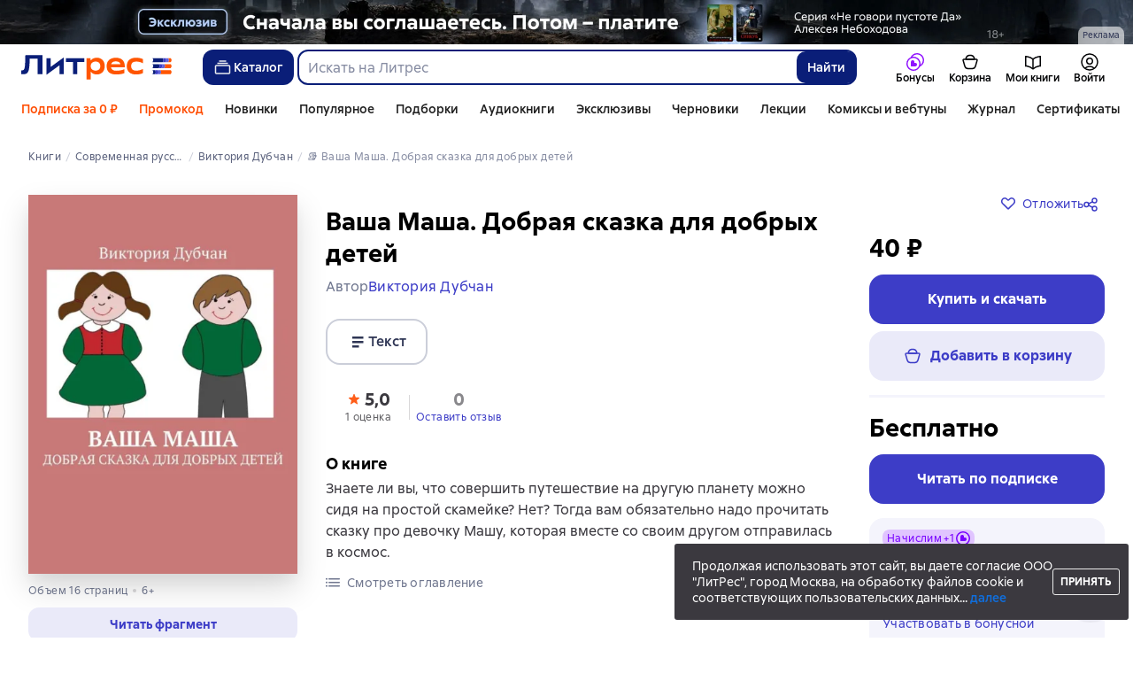

--- FILE ---
content_type: text/html; charset=utf-8
request_url: https://www.google.com/recaptcha/enterprise/anchor?ar=1&k=6Lcg05ooAAAAAOEqySkltXch1UOeWXXuuEY9QVz1&co=aHR0cHM6Ly93d3cubGl0cmVzLnJ1OjQ0Mw..&hl=en&v=N67nZn4AqZkNcbeMu4prBgzg&size=invisible&anchor-ms=20000&execute-ms=30000&cb=vpz4s86jx26m
body_size: 48819
content:
<!DOCTYPE HTML><html dir="ltr" lang="en"><head><meta http-equiv="Content-Type" content="text/html; charset=UTF-8">
<meta http-equiv="X-UA-Compatible" content="IE=edge">
<title>reCAPTCHA</title>
<style type="text/css">
/* cyrillic-ext */
@font-face {
  font-family: 'Roboto';
  font-style: normal;
  font-weight: 400;
  font-stretch: 100%;
  src: url(//fonts.gstatic.com/s/roboto/v48/KFO7CnqEu92Fr1ME7kSn66aGLdTylUAMa3GUBHMdazTgWw.woff2) format('woff2');
  unicode-range: U+0460-052F, U+1C80-1C8A, U+20B4, U+2DE0-2DFF, U+A640-A69F, U+FE2E-FE2F;
}
/* cyrillic */
@font-face {
  font-family: 'Roboto';
  font-style: normal;
  font-weight: 400;
  font-stretch: 100%;
  src: url(//fonts.gstatic.com/s/roboto/v48/KFO7CnqEu92Fr1ME7kSn66aGLdTylUAMa3iUBHMdazTgWw.woff2) format('woff2');
  unicode-range: U+0301, U+0400-045F, U+0490-0491, U+04B0-04B1, U+2116;
}
/* greek-ext */
@font-face {
  font-family: 'Roboto';
  font-style: normal;
  font-weight: 400;
  font-stretch: 100%;
  src: url(//fonts.gstatic.com/s/roboto/v48/KFO7CnqEu92Fr1ME7kSn66aGLdTylUAMa3CUBHMdazTgWw.woff2) format('woff2');
  unicode-range: U+1F00-1FFF;
}
/* greek */
@font-face {
  font-family: 'Roboto';
  font-style: normal;
  font-weight: 400;
  font-stretch: 100%;
  src: url(//fonts.gstatic.com/s/roboto/v48/KFO7CnqEu92Fr1ME7kSn66aGLdTylUAMa3-UBHMdazTgWw.woff2) format('woff2');
  unicode-range: U+0370-0377, U+037A-037F, U+0384-038A, U+038C, U+038E-03A1, U+03A3-03FF;
}
/* math */
@font-face {
  font-family: 'Roboto';
  font-style: normal;
  font-weight: 400;
  font-stretch: 100%;
  src: url(//fonts.gstatic.com/s/roboto/v48/KFO7CnqEu92Fr1ME7kSn66aGLdTylUAMawCUBHMdazTgWw.woff2) format('woff2');
  unicode-range: U+0302-0303, U+0305, U+0307-0308, U+0310, U+0312, U+0315, U+031A, U+0326-0327, U+032C, U+032F-0330, U+0332-0333, U+0338, U+033A, U+0346, U+034D, U+0391-03A1, U+03A3-03A9, U+03B1-03C9, U+03D1, U+03D5-03D6, U+03F0-03F1, U+03F4-03F5, U+2016-2017, U+2034-2038, U+203C, U+2040, U+2043, U+2047, U+2050, U+2057, U+205F, U+2070-2071, U+2074-208E, U+2090-209C, U+20D0-20DC, U+20E1, U+20E5-20EF, U+2100-2112, U+2114-2115, U+2117-2121, U+2123-214F, U+2190, U+2192, U+2194-21AE, U+21B0-21E5, U+21F1-21F2, U+21F4-2211, U+2213-2214, U+2216-22FF, U+2308-230B, U+2310, U+2319, U+231C-2321, U+2336-237A, U+237C, U+2395, U+239B-23B7, U+23D0, U+23DC-23E1, U+2474-2475, U+25AF, U+25B3, U+25B7, U+25BD, U+25C1, U+25CA, U+25CC, U+25FB, U+266D-266F, U+27C0-27FF, U+2900-2AFF, U+2B0E-2B11, U+2B30-2B4C, U+2BFE, U+3030, U+FF5B, U+FF5D, U+1D400-1D7FF, U+1EE00-1EEFF;
}
/* symbols */
@font-face {
  font-family: 'Roboto';
  font-style: normal;
  font-weight: 400;
  font-stretch: 100%;
  src: url(//fonts.gstatic.com/s/roboto/v48/KFO7CnqEu92Fr1ME7kSn66aGLdTylUAMaxKUBHMdazTgWw.woff2) format('woff2');
  unicode-range: U+0001-000C, U+000E-001F, U+007F-009F, U+20DD-20E0, U+20E2-20E4, U+2150-218F, U+2190, U+2192, U+2194-2199, U+21AF, U+21E6-21F0, U+21F3, U+2218-2219, U+2299, U+22C4-22C6, U+2300-243F, U+2440-244A, U+2460-24FF, U+25A0-27BF, U+2800-28FF, U+2921-2922, U+2981, U+29BF, U+29EB, U+2B00-2BFF, U+4DC0-4DFF, U+FFF9-FFFB, U+10140-1018E, U+10190-1019C, U+101A0, U+101D0-101FD, U+102E0-102FB, U+10E60-10E7E, U+1D2C0-1D2D3, U+1D2E0-1D37F, U+1F000-1F0FF, U+1F100-1F1AD, U+1F1E6-1F1FF, U+1F30D-1F30F, U+1F315, U+1F31C, U+1F31E, U+1F320-1F32C, U+1F336, U+1F378, U+1F37D, U+1F382, U+1F393-1F39F, U+1F3A7-1F3A8, U+1F3AC-1F3AF, U+1F3C2, U+1F3C4-1F3C6, U+1F3CA-1F3CE, U+1F3D4-1F3E0, U+1F3ED, U+1F3F1-1F3F3, U+1F3F5-1F3F7, U+1F408, U+1F415, U+1F41F, U+1F426, U+1F43F, U+1F441-1F442, U+1F444, U+1F446-1F449, U+1F44C-1F44E, U+1F453, U+1F46A, U+1F47D, U+1F4A3, U+1F4B0, U+1F4B3, U+1F4B9, U+1F4BB, U+1F4BF, U+1F4C8-1F4CB, U+1F4D6, U+1F4DA, U+1F4DF, U+1F4E3-1F4E6, U+1F4EA-1F4ED, U+1F4F7, U+1F4F9-1F4FB, U+1F4FD-1F4FE, U+1F503, U+1F507-1F50B, U+1F50D, U+1F512-1F513, U+1F53E-1F54A, U+1F54F-1F5FA, U+1F610, U+1F650-1F67F, U+1F687, U+1F68D, U+1F691, U+1F694, U+1F698, U+1F6AD, U+1F6B2, U+1F6B9-1F6BA, U+1F6BC, U+1F6C6-1F6CF, U+1F6D3-1F6D7, U+1F6E0-1F6EA, U+1F6F0-1F6F3, U+1F6F7-1F6FC, U+1F700-1F7FF, U+1F800-1F80B, U+1F810-1F847, U+1F850-1F859, U+1F860-1F887, U+1F890-1F8AD, U+1F8B0-1F8BB, U+1F8C0-1F8C1, U+1F900-1F90B, U+1F93B, U+1F946, U+1F984, U+1F996, U+1F9E9, U+1FA00-1FA6F, U+1FA70-1FA7C, U+1FA80-1FA89, U+1FA8F-1FAC6, U+1FACE-1FADC, U+1FADF-1FAE9, U+1FAF0-1FAF8, U+1FB00-1FBFF;
}
/* vietnamese */
@font-face {
  font-family: 'Roboto';
  font-style: normal;
  font-weight: 400;
  font-stretch: 100%;
  src: url(//fonts.gstatic.com/s/roboto/v48/KFO7CnqEu92Fr1ME7kSn66aGLdTylUAMa3OUBHMdazTgWw.woff2) format('woff2');
  unicode-range: U+0102-0103, U+0110-0111, U+0128-0129, U+0168-0169, U+01A0-01A1, U+01AF-01B0, U+0300-0301, U+0303-0304, U+0308-0309, U+0323, U+0329, U+1EA0-1EF9, U+20AB;
}
/* latin-ext */
@font-face {
  font-family: 'Roboto';
  font-style: normal;
  font-weight: 400;
  font-stretch: 100%;
  src: url(//fonts.gstatic.com/s/roboto/v48/KFO7CnqEu92Fr1ME7kSn66aGLdTylUAMa3KUBHMdazTgWw.woff2) format('woff2');
  unicode-range: U+0100-02BA, U+02BD-02C5, U+02C7-02CC, U+02CE-02D7, U+02DD-02FF, U+0304, U+0308, U+0329, U+1D00-1DBF, U+1E00-1E9F, U+1EF2-1EFF, U+2020, U+20A0-20AB, U+20AD-20C0, U+2113, U+2C60-2C7F, U+A720-A7FF;
}
/* latin */
@font-face {
  font-family: 'Roboto';
  font-style: normal;
  font-weight: 400;
  font-stretch: 100%;
  src: url(//fonts.gstatic.com/s/roboto/v48/KFO7CnqEu92Fr1ME7kSn66aGLdTylUAMa3yUBHMdazQ.woff2) format('woff2');
  unicode-range: U+0000-00FF, U+0131, U+0152-0153, U+02BB-02BC, U+02C6, U+02DA, U+02DC, U+0304, U+0308, U+0329, U+2000-206F, U+20AC, U+2122, U+2191, U+2193, U+2212, U+2215, U+FEFF, U+FFFD;
}
/* cyrillic-ext */
@font-face {
  font-family: 'Roboto';
  font-style: normal;
  font-weight: 500;
  font-stretch: 100%;
  src: url(//fonts.gstatic.com/s/roboto/v48/KFO7CnqEu92Fr1ME7kSn66aGLdTylUAMa3GUBHMdazTgWw.woff2) format('woff2');
  unicode-range: U+0460-052F, U+1C80-1C8A, U+20B4, U+2DE0-2DFF, U+A640-A69F, U+FE2E-FE2F;
}
/* cyrillic */
@font-face {
  font-family: 'Roboto';
  font-style: normal;
  font-weight: 500;
  font-stretch: 100%;
  src: url(//fonts.gstatic.com/s/roboto/v48/KFO7CnqEu92Fr1ME7kSn66aGLdTylUAMa3iUBHMdazTgWw.woff2) format('woff2');
  unicode-range: U+0301, U+0400-045F, U+0490-0491, U+04B0-04B1, U+2116;
}
/* greek-ext */
@font-face {
  font-family: 'Roboto';
  font-style: normal;
  font-weight: 500;
  font-stretch: 100%;
  src: url(//fonts.gstatic.com/s/roboto/v48/KFO7CnqEu92Fr1ME7kSn66aGLdTylUAMa3CUBHMdazTgWw.woff2) format('woff2');
  unicode-range: U+1F00-1FFF;
}
/* greek */
@font-face {
  font-family: 'Roboto';
  font-style: normal;
  font-weight: 500;
  font-stretch: 100%;
  src: url(//fonts.gstatic.com/s/roboto/v48/KFO7CnqEu92Fr1ME7kSn66aGLdTylUAMa3-UBHMdazTgWw.woff2) format('woff2');
  unicode-range: U+0370-0377, U+037A-037F, U+0384-038A, U+038C, U+038E-03A1, U+03A3-03FF;
}
/* math */
@font-face {
  font-family: 'Roboto';
  font-style: normal;
  font-weight: 500;
  font-stretch: 100%;
  src: url(//fonts.gstatic.com/s/roboto/v48/KFO7CnqEu92Fr1ME7kSn66aGLdTylUAMawCUBHMdazTgWw.woff2) format('woff2');
  unicode-range: U+0302-0303, U+0305, U+0307-0308, U+0310, U+0312, U+0315, U+031A, U+0326-0327, U+032C, U+032F-0330, U+0332-0333, U+0338, U+033A, U+0346, U+034D, U+0391-03A1, U+03A3-03A9, U+03B1-03C9, U+03D1, U+03D5-03D6, U+03F0-03F1, U+03F4-03F5, U+2016-2017, U+2034-2038, U+203C, U+2040, U+2043, U+2047, U+2050, U+2057, U+205F, U+2070-2071, U+2074-208E, U+2090-209C, U+20D0-20DC, U+20E1, U+20E5-20EF, U+2100-2112, U+2114-2115, U+2117-2121, U+2123-214F, U+2190, U+2192, U+2194-21AE, U+21B0-21E5, U+21F1-21F2, U+21F4-2211, U+2213-2214, U+2216-22FF, U+2308-230B, U+2310, U+2319, U+231C-2321, U+2336-237A, U+237C, U+2395, U+239B-23B7, U+23D0, U+23DC-23E1, U+2474-2475, U+25AF, U+25B3, U+25B7, U+25BD, U+25C1, U+25CA, U+25CC, U+25FB, U+266D-266F, U+27C0-27FF, U+2900-2AFF, U+2B0E-2B11, U+2B30-2B4C, U+2BFE, U+3030, U+FF5B, U+FF5D, U+1D400-1D7FF, U+1EE00-1EEFF;
}
/* symbols */
@font-face {
  font-family: 'Roboto';
  font-style: normal;
  font-weight: 500;
  font-stretch: 100%;
  src: url(//fonts.gstatic.com/s/roboto/v48/KFO7CnqEu92Fr1ME7kSn66aGLdTylUAMaxKUBHMdazTgWw.woff2) format('woff2');
  unicode-range: U+0001-000C, U+000E-001F, U+007F-009F, U+20DD-20E0, U+20E2-20E4, U+2150-218F, U+2190, U+2192, U+2194-2199, U+21AF, U+21E6-21F0, U+21F3, U+2218-2219, U+2299, U+22C4-22C6, U+2300-243F, U+2440-244A, U+2460-24FF, U+25A0-27BF, U+2800-28FF, U+2921-2922, U+2981, U+29BF, U+29EB, U+2B00-2BFF, U+4DC0-4DFF, U+FFF9-FFFB, U+10140-1018E, U+10190-1019C, U+101A0, U+101D0-101FD, U+102E0-102FB, U+10E60-10E7E, U+1D2C0-1D2D3, U+1D2E0-1D37F, U+1F000-1F0FF, U+1F100-1F1AD, U+1F1E6-1F1FF, U+1F30D-1F30F, U+1F315, U+1F31C, U+1F31E, U+1F320-1F32C, U+1F336, U+1F378, U+1F37D, U+1F382, U+1F393-1F39F, U+1F3A7-1F3A8, U+1F3AC-1F3AF, U+1F3C2, U+1F3C4-1F3C6, U+1F3CA-1F3CE, U+1F3D4-1F3E0, U+1F3ED, U+1F3F1-1F3F3, U+1F3F5-1F3F7, U+1F408, U+1F415, U+1F41F, U+1F426, U+1F43F, U+1F441-1F442, U+1F444, U+1F446-1F449, U+1F44C-1F44E, U+1F453, U+1F46A, U+1F47D, U+1F4A3, U+1F4B0, U+1F4B3, U+1F4B9, U+1F4BB, U+1F4BF, U+1F4C8-1F4CB, U+1F4D6, U+1F4DA, U+1F4DF, U+1F4E3-1F4E6, U+1F4EA-1F4ED, U+1F4F7, U+1F4F9-1F4FB, U+1F4FD-1F4FE, U+1F503, U+1F507-1F50B, U+1F50D, U+1F512-1F513, U+1F53E-1F54A, U+1F54F-1F5FA, U+1F610, U+1F650-1F67F, U+1F687, U+1F68D, U+1F691, U+1F694, U+1F698, U+1F6AD, U+1F6B2, U+1F6B9-1F6BA, U+1F6BC, U+1F6C6-1F6CF, U+1F6D3-1F6D7, U+1F6E0-1F6EA, U+1F6F0-1F6F3, U+1F6F7-1F6FC, U+1F700-1F7FF, U+1F800-1F80B, U+1F810-1F847, U+1F850-1F859, U+1F860-1F887, U+1F890-1F8AD, U+1F8B0-1F8BB, U+1F8C0-1F8C1, U+1F900-1F90B, U+1F93B, U+1F946, U+1F984, U+1F996, U+1F9E9, U+1FA00-1FA6F, U+1FA70-1FA7C, U+1FA80-1FA89, U+1FA8F-1FAC6, U+1FACE-1FADC, U+1FADF-1FAE9, U+1FAF0-1FAF8, U+1FB00-1FBFF;
}
/* vietnamese */
@font-face {
  font-family: 'Roboto';
  font-style: normal;
  font-weight: 500;
  font-stretch: 100%;
  src: url(//fonts.gstatic.com/s/roboto/v48/KFO7CnqEu92Fr1ME7kSn66aGLdTylUAMa3OUBHMdazTgWw.woff2) format('woff2');
  unicode-range: U+0102-0103, U+0110-0111, U+0128-0129, U+0168-0169, U+01A0-01A1, U+01AF-01B0, U+0300-0301, U+0303-0304, U+0308-0309, U+0323, U+0329, U+1EA0-1EF9, U+20AB;
}
/* latin-ext */
@font-face {
  font-family: 'Roboto';
  font-style: normal;
  font-weight: 500;
  font-stretch: 100%;
  src: url(//fonts.gstatic.com/s/roboto/v48/KFO7CnqEu92Fr1ME7kSn66aGLdTylUAMa3KUBHMdazTgWw.woff2) format('woff2');
  unicode-range: U+0100-02BA, U+02BD-02C5, U+02C7-02CC, U+02CE-02D7, U+02DD-02FF, U+0304, U+0308, U+0329, U+1D00-1DBF, U+1E00-1E9F, U+1EF2-1EFF, U+2020, U+20A0-20AB, U+20AD-20C0, U+2113, U+2C60-2C7F, U+A720-A7FF;
}
/* latin */
@font-face {
  font-family: 'Roboto';
  font-style: normal;
  font-weight: 500;
  font-stretch: 100%;
  src: url(//fonts.gstatic.com/s/roboto/v48/KFO7CnqEu92Fr1ME7kSn66aGLdTylUAMa3yUBHMdazQ.woff2) format('woff2');
  unicode-range: U+0000-00FF, U+0131, U+0152-0153, U+02BB-02BC, U+02C6, U+02DA, U+02DC, U+0304, U+0308, U+0329, U+2000-206F, U+20AC, U+2122, U+2191, U+2193, U+2212, U+2215, U+FEFF, U+FFFD;
}
/* cyrillic-ext */
@font-face {
  font-family: 'Roboto';
  font-style: normal;
  font-weight: 900;
  font-stretch: 100%;
  src: url(//fonts.gstatic.com/s/roboto/v48/KFO7CnqEu92Fr1ME7kSn66aGLdTylUAMa3GUBHMdazTgWw.woff2) format('woff2');
  unicode-range: U+0460-052F, U+1C80-1C8A, U+20B4, U+2DE0-2DFF, U+A640-A69F, U+FE2E-FE2F;
}
/* cyrillic */
@font-face {
  font-family: 'Roboto';
  font-style: normal;
  font-weight: 900;
  font-stretch: 100%;
  src: url(//fonts.gstatic.com/s/roboto/v48/KFO7CnqEu92Fr1ME7kSn66aGLdTylUAMa3iUBHMdazTgWw.woff2) format('woff2');
  unicode-range: U+0301, U+0400-045F, U+0490-0491, U+04B0-04B1, U+2116;
}
/* greek-ext */
@font-face {
  font-family: 'Roboto';
  font-style: normal;
  font-weight: 900;
  font-stretch: 100%;
  src: url(//fonts.gstatic.com/s/roboto/v48/KFO7CnqEu92Fr1ME7kSn66aGLdTylUAMa3CUBHMdazTgWw.woff2) format('woff2');
  unicode-range: U+1F00-1FFF;
}
/* greek */
@font-face {
  font-family: 'Roboto';
  font-style: normal;
  font-weight: 900;
  font-stretch: 100%;
  src: url(//fonts.gstatic.com/s/roboto/v48/KFO7CnqEu92Fr1ME7kSn66aGLdTylUAMa3-UBHMdazTgWw.woff2) format('woff2');
  unicode-range: U+0370-0377, U+037A-037F, U+0384-038A, U+038C, U+038E-03A1, U+03A3-03FF;
}
/* math */
@font-face {
  font-family: 'Roboto';
  font-style: normal;
  font-weight: 900;
  font-stretch: 100%;
  src: url(//fonts.gstatic.com/s/roboto/v48/KFO7CnqEu92Fr1ME7kSn66aGLdTylUAMawCUBHMdazTgWw.woff2) format('woff2');
  unicode-range: U+0302-0303, U+0305, U+0307-0308, U+0310, U+0312, U+0315, U+031A, U+0326-0327, U+032C, U+032F-0330, U+0332-0333, U+0338, U+033A, U+0346, U+034D, U+0391-03A1, U+03A3-03A9, U+03B1-03C9, U+03D1, U+03D5-03D6, U+03F0-03F1, U+03F4-03F5, U+2016-2017, U+2034-2038, U+203C, U+2040, U+2043, U+2047, U+2050, U+2057, U+205F, U+2070-2071, U+2074-208E, U+2090-209C, U+20D0-20DC, U+20E1, U+20E5-20EF, U+2100-2112, U+2114-2115, U+2117-2121, U+2123-214F, U+2190, U+2192, U+2194-21AE, U+21B0-21E5, U+21F1-21F2, U+21F4-2211, U+2213-2214, U+2216-22FF, U+2308-230B, U+2310, U+2319, U+231C-2321, U+2336-237A, U+237C, U+2395, U+239B-23B7, U+23D0, U+23DC-23E1, U+2474-2475, U+25AF, U+25B3, U+25B7, U+25BD, U+25C1, U+25CA, U+25CC, U+25FB, U+266D-266F, U+27C0-27FF, U+2900-2AFF, U+2B0E-2B11, U+2B30-2B4C, U+2BFE, U+3030, U+FF5B, U+FF5D, U+1D400-1D7FF, U+1EE00-1EEFF;
}
/* symbols */
@font-face {
  font-family: 'Roboto';
  font-style: normal;
  font-weight: 900;
  font-stretch: 100%;
  src: url(//fonts.gstatic.com/s/roboto/v48/KFO7CnqEu92Fr1ME7kSn66aGLdTylUAMaxKUBHMdazTgWw.woff2) format('woff2');
  unicode-range: U+0001-000C, U+000E-001F, U+007F-009F, U+20DD-20E0, U+20E2-20E4, U+2150-218F, U+2190, U+2192, U+2194-2199, U+21AF, U+21E6-21F0, U+21F3, U+2218-2219, U+2299, U+22C4-22C6, U+2300-243F, U+2440-244A, U+2460-24FF, U+25A0-27BF, U+2800-28FF, U+2921-2922, U+2981, U+29BF, U+29EB, U+2B00-2BFF, U+4DC0-4DFF, U+FFF9-FFFB, U+10140-1018E, U+10190-1019C, U+101A0, U+101D0-101FD, U+102E0-102FB, U+10E60-10E7E, U+1D2C0-1D2D3, U+1D2E0-1D37F, U+1F000-1F0FF, U+1F100-1F1AD, U+1F1E6-1F1FF, U+1F30D-1F30F, U+1F315, U+1F31C, U+1F31E, U+1F320-1F32C, U+1F336, U+1F378, U+1F37D, U+1F382, U+1F393-1F39F, U+1F3A7-1F3A8, U+1F3AC-1F3AF, U+1F3C2, U+1F3C4-1F3C6, U+1F3CA-1F3CE, U+1F3D4-1F3E0, U+1F3ED, U+1F3F1-1F3F3, U+1F3F5-1F3F7, U+1F408, U+1F415, U+1F41F, U+1F426, U+1F43F, U+1F441-1F442, U+1F444, U+1F446-1F449, U+1F44C-1F44E, U+1F453, U+1F46A, U+1F47D, U+1F4A3, U+1F4B0, U+1F4B3, U+1F4B9, U+1F4BB, U+1F4BF, U+1F4C8-1F4CB, U+1F4D6, U+1F4DA, U+1F4DF, U+1F4E3-1F4E6, U+1F4EA-1F4ED, U+1F4F7, U+1F4F9-1F4FB, U+1F4FD-1F4FE, U+1F503, U+1F507-1F50B, U+1F50D, U+1F512-1F513, U+1F53E-1F54A, U+1F54F-1F5FA, U+1F610, U+1F650-1F67F, U+1F687, U+1F68D, U+1F691, U+1F694, U+1F698, U+1F6AD, U+1F6B2, U+1F6B9-1F6BA, U+1F6BC, U+1F6C6-1F6CF, U+1F6D3-1F6D7, U+1F6E0-1F6EA, U+1F6F0-1F6F3, U+1F6F7-1F6FC, U+1F700-1F7FF, U+1F800-1F80B, U+1F810-1F847, U+1F850-1F859, U+1F860-1F887, U+1F890-1F8AD, U+1F8B0-1F8BB, U+1F8C0-1F8C1, U+1F900-1F90B, U+1F93B, U+1F946, U+1F984, U+1F996, U+1F9E9, U+1FA00-1FA6F, U+1FA70-1FA7C, U+1FA80-1FA89, U+1FA8F-1FAC6, U+1FACE-1FADC, U+1FADF-1FAE9, U+1FAF0-1FAF8, U+1FB00-1FBFF;
}
/* vietnamese */
@font-face {
  font-family: 'Roboto';
  font-style: normal;
  font-weight: 900;
  font-stretch: 100%;
  src: url(//fonts.gstatic.com/s/roboto/v48/KFO7CnqEu92Fr1ME7kSn66aGLdTylUAMa3OUBHMdazTgWw.woff2) format('woff2');
  unicode-range: U+0102-0103, U+0110-0111, U+0128-0129, U+0168-0169, U+01A0-01A1, U+01AF-01B0, U+0300-0301, U+0303-0304, U+0308-0309, U+0323, U+0329, U+1EA0-1EF9, U+20AB;
}
/* latin-ext */
@font-face {
  font-family: 'Roboto';
  font-style: normal;
  font-weight: 900;
  font-stretch: 100%;
  src: url(//fonts.gstatic.com/s/roboto/v48/KFO7CnqEu92Fr1ME7kSn66aGLdTylUAMa3KUBHMdazTgWw.woff2) format('woff2');
  unicode-range: U+0100-02BA, U+02BD-02C5, U+02C7-02CC, U+02CE-02D7, U+02DD-02FF, U+0304, U+0308, U+0329, U+1D00-1DBF, U+1E00-1E9F, U+1EF2-1EFF, U+2020, U+20A0-20AB, U+20AD-20C0, U+2113, U+2C60-2C7F, U+A720-A7FF;
}
/* latin */
@font-face {
  font-family: 'Roboto';
  font-style: normal;
  font-weight: 900;
  font-stretch: 100%;
  src: url(//fonts.gstatic.com/s/roboto/v48/KFO7CnqEu92Fr1ME7kSn66aGLdTylUAMa3yUBHMdazQ.woff2) format('woff2');
  unicode-range: U+0000-00FF, U+0131, U+0152-0153, U+02BB-02BC, U+02C6, U+02DA, U+02DC, U+0304, U+0308, U+0329, U+2000-206F, U+20AC, U+2122, U+2191, U+2193, U+2212, U+2215, U+FEFF, U+FFFD;
}

</style>
<link rel="stylesheet" type="text/css" href="https://www.gstatic.com/recaptcha/releases/N67nZn4AqZkNcbeMu4prBgzg/styles__ltr.css">
<script nonce="OwsQLHyJMhStSTcthsLP_A" type="text/javascript">window['__recaptcha_api'] = 'https://www.google.com/recaptcha/enterprise/';</script>
<script type="text/javascript" src="https://www.gstatic.com/recaptcha/releases/N67nZn4AqZkNcbeMu4prBgzg/recaptcha__en.js" nonce="OwsQLHyJMhStSTcthsLP_A">
      
    </script></head>
<body><div id="rc-anchor-alert" class="rc-anchor-alert"></div>
<input type="hidden" id="recaptcha-token" value="[base64]">
<script type="text/javascript" nonce="OwsQLHyJMhStSTcthsLP_A">
      recaptcha.anchor.Main.init("[\x22ainput\x22,[\x22bgdata\x22,\x22\x22,\[base64]/[base64]/[base64]/[base64]/[base64]/[base64]/YihPLDAsW0wsMzZdKTooTy5YLnB1c2goTy5aLnNsaWNlKCkpLE8uWls3Nl09dm9pZCAwLFUoNzYsTyxxKSl9LGM9ZnVuY3Rpb24oTyxxKXtxLlk9KChxLlk/[base64]/[base64]/Wi52KCk6Wi5OLHItWi5OKSxJPj4xNCk+MCxaKS5oJiYoWi5oXj0oWi5sKzE+PjIpKihJPDwyKSksWikubCsxPj4yIT0wfHxaLnUseCl8fHUpWi5pPTAsWi5OPXI7aWYoIXUpcmV0dXJuIGZhbHNlO2lmKFouRz5aLkgmJihaLkg9Wi5HKSxyLVouRjxaLkctKE8/MjU1OnE/NToyKSlyZXR1cm4gZmFsc2U7cmV0dXJuIShaLlU9KCgoTz1sKHE/[base64]/[base64]/[base64]/[base64]/[base64]\\u003d\x22,\[base64]\\u003d\\u003d\x22,\x22N8KLwr0kw7Uowpk5RcKVbjlBwpvDhMKxw5TCqlHDvMKCwpI6w5gbWX0KwpgVNGVnbsKBwpHDpQDCpMO4OcO3wpx3wpXDjwJKworDiMKQwpJ/OcOITcKJwoZzw4DDr8KGGcKsHQgew4AQwpXCh8OlDcOwwofCicKewpvCmwYiKMKGw4gWbzpnwp/[base64]/Cs8OjEcKSRcKRw6wBQ8OTw6/Dt8O0w49ScsKfw4TDpRhoeMKHwqDCmlrCisKQWXVOZ8ORFsK+w4t7OsKZwpojZWoiw7sWwq07w4/[base64]/CgF8oD8OvO8KBw4DDuMKpVh/DpcKKUkbDk8OPFMOwHj4/CMOAwpDDosKAwqrCvnDDjMOtDcKHw5zDisKpb8KkG8K2w6VfE3MWw77CoEHCq8OPU1bDnXTCj349w6HDgC1BBMKVwozCo0XCmQ5rw6UBwrPCh3bCuQLDhWvDrMKOBsOUw49RfsOCKUjDtMOnw7/DrHg7FsOQworDnEjCjn1NA8KHYknDgMKJfDnCrSzDiMKzEcO6wqRzDz3CuzfCtCpLw4HDkkXDmMOrwoYQHzxxWgxjKB4DDMOkw4spcnjDl8OFw5nDssOTw6LDsU/[base64]/CucO3w6JKwpxyZD3DscKyNFbDiBxpwodJS8KfwrjDjMKNw7bDn8Oxw7Ixw4QSw4rCgsKUH8KUwq7DgwNPYlbCrMO4w4FJw5EWwro4w67CimEwGTBrOG51WsOiDcOOfsKmwoXCtMOQTMO2w6ZqwoVVw5gaFAPCnzwQSzXDlB7CjcKmw6PCoXB/asOPw5HCo8K6fcOFw4DCiGhkw57Cq2Adw7J9M8KJN1nConh+dMOOFsKhLMKIw58awqkyWMOMw4/CqcOaY3jDncKrw7PDhcKjw5N1w7A+CANIwrzDhEtaLcKBRsOMV8Kow6YaAgHCl0pJAGlEwr3CqsKxw7NJY8KQMAhdIgZkQcOhDwM+F8KtUMOxFWYUZMK0w5vDv8O/wqPCnMOPRTrDqMKCwrjCo20Gwq9qw5vDjF/[base64]/esOewpdbwqsvL3vDjXk/dcKswoAwwrvDqiXCvxTDtDnCu8KFwoXCjMKjfk4bLMOWw6rDrsK0w4rDvsOZc1HDj3HCgsO3dMKBwoJ3wpHCosOpwrhyw5YOURMBw5/CgsOwJsOsw7tqwqfDu1vCpTjClsOow4vDo8O2RsKwwpccwo3Cn8O/wqVFwpnDiwjDrDrDvUQuwobCuGzCij5kfsK9YMOQw7prw7/Ds8OCbMKYInF9UMOhw4zDi8ONw7vDn8Kkw73CqcOGEMKAZh/CgGLDmsObworClcODw43CssKxBcOWw5MJe0NXB3XDhMOfB8Oiwpx8w5wEw43DocK8w4I8wp/Dr8KCeMOKw7pvw4IAOcOVeyXCiFPCtm5Pw4fCgMK3PjTCo2k7CGzChcKkZMO9wod6w4bDhsOLCAF8CcOdMGN8aMOJcUTDkAlBw6LCiUZCwpDCsBXCmQM3wpEpwpDDlsOJwqbCrwsNVcOAc8KEQxt3ZH/DnhrCgsKFwovDmhhPw6rDocKZL8KiasOqdcKTwpPCgUjDq8Oow6pHw7pDwqHCmzTCphAWG8OCw6jCl8KwwqctUsO5wpbCv8OCJzXDhD/[base64]/[base64]/Ch8OyScO2w4E5wp8jOyMYw5dtwoVqOcOfSMODemFVwojDncOGwq7CmcKUB8OUw7DCjcO8GcKrX2/DgDPCoTLDpzvCrcO6wqLCk8KIw4/[base64]/Dr8KFacKGwrVsw6fDnGbCiVPCvg0hw5hFasOKEXrDscKHw41jZsKPFGjClRY7w5nDqcOPQ8K0wqFxBcOkw6Vgf8OCw40RBcKYY8O0biAxw5bDoiXDtMOVLsKtwpbClMO6wptzw7LCtXHCmcOTw4TChF7CosKowrY0w53DiBJpw5t/AiXDvsKYwqHCpzYcYcOHHsKpKB5bL1nDrMKQw6zCnMKRwoRbwpPDuMOlTjswwq3Ct37CoMKLwo0oDcKCwpbDtMOBCSDDqMKsZ1nCrRh2wovDiCEow4F3w5AOw7Akw5bDo8OPBcO3w4d4YDYeBsOrw6RiwokMXRlmHyrDplXCt0lWw7/DnXhLUXx7w7BZw5jCt8OKFMKKw5/CkcKqB8OnGcOAwpEkw57Cik9WwqoCwrFlMsKRw43CgsOHbUTChcOsw55cGsOTwrvClcK5J8ODwqshSTzDkm8Kw7zCoxjDtcOQFsOFOR5Ww63Cpgghw6lDe8KtNXzDqMKhw50SwoLCrcKGesOBw65KKMK0OcKswqMow4FCw4vChMONwoUZw4bCh8KHwo/Dg8KgPcONw4EVU3MTU8K7ZnzCuEXCoXbClMKcZ0tywr1lw75Qw4DCoSEcw7LCosKuw7QBCMOow6zDrBwsw4dLREvCpl4tw6RrLRtKeSvCvyBfP3VLw5RRw5pJw7/CrsOLw7bDoVbDnzluwrHClGRMdhvCmcORUh83w7dcbBXCvsK9wqLDoGTDmsKuwpVjw7bDiMK5DcOZwrgFwpDDlcKObcOoPMKBw7bDrgTDkcOmVcKRw75ow4w3YMOxw70Nwowqw67Dhz/DtHTDuCdueMO+EsKFJsK0w7EPQGBRDMKeUADCrw1LAsKZwptuXB0twpLDrWbDu8KZb8O0wprDt1fDnsOXw7/CtlkPw5fCoEvDhsObw6peYsKXNsOQw53Dt0xEDMKZw40NF8OXw614wpgmCVhtw6TCosONwqkRccONw4XCiwgDRsOww4knN8K/wpkPW8O3wrvCtzbCvcOoT8KKLwTDqmMRw5jCsxzDqTsHwqJfZhYxUjJ+woVDTjErw6jDqRwPNMO+BcOkOz8Pbz7DicK3w7tVwr3Dmz0Wwp/CpXJVTMKkTcO6RGDCs0vDncKNH8KZwpXDnsObDcKESsKsEzkJw7dUwpbClyUeKMOww7M6wqDCscOITCnDjsOWwrwlKnnCuHB8woDDpHnDjcORD8O/UcOhfMOQCiLDhHchGcKabcODwq3Dm3d2PMOjwrBDMDnClcOKwqXDtsO2MG9jwpfCpEzDswY9w5Ayw6RHwq/[base64]/XmPCp8OTYh7DtcOUwo8nw5VOZ8O4fD9kRcOGAQdmw6F+wrIrw6PDhcK1wqEsNhVXwqFmasOSwrTCtFhICDRPw5IVJWjCmMKFwoRew64Owp7DjsKzw7gqw4pcwpTDscKzw6zCiUvDocKHMil1LHZDwqUPwrJLd8Otw6TCkX4eAk/Dq8KxwoIewrouT8Opw65IfGzChgBXwodzwpfCnDfDnhw5w5rDhE7CuzvDo8O8w7EmcykTw65FGcKheMKvw4HCoWzCmTfCvx/DnsKrw5fDtcOQWsOoFsO9w4oxwooSU3cUbsOUGcOxwq0/QUF8CF4LZMKLFS0nSAzDl8K+woQhwpE0ATzDisO/UcO6JMKnw5zDq8KxDgQ0w6vCkyNRwpZnJ8OeUcKywq/[base64]/CgMKqLcOBJsKRw78hXj5uwqpcNGPDpRZcNV3CqCbCqsK8wpvDqcObw6pSMXjDiMKOw7fDj2gIwqQ+E8KAw7jDsyTChj1GOsOSw6V9L1QwJcOTL8KCMDPDmAzCoSU7w5bCmyR/w5bDpyFxw5vDjDUqTDtpDGbDkMOADRVHQcKLeyghwotPJxonR3ZCEXgbw5/[base64]/IMKww4p3EHRVXDDDvXcKRMKvwoE+wo/CrVfCmMOdwpJ/VsO7el57M0gPwqXDucOIV8Kxw47CnypuVCrCp0QZwrV2w43DlnlEAEtdwr/CmQ0kWURjAcOzFcOTw4cbw63ChSTDmGYWw6jDg2R0w7jCvF4yC8O7wocEw5DDjcOGw63CvMKsCsKpw6zDgXlcw7pKw6o/IsKvLcODwq0dRcKQwrQpwrRCTsKXw5x7AmrDnMO4wqkIw6QCQ8KjecO+wo7CscOIbx9fcCDCkSzDuy3DjsKfUsO/wpzCm8KCHwAjRxPDgCYrVD5AI8ODw6YcwqRkUH0bYcOswoI5RcOlwoJ2Q8O/[base64]/CjB3CtsOvwpcOYMKwNTLCg8OzCsKoS8KowofCpRbCgMOiZMKyJ0g0w4jDmcKaw40AIsKsw53CpzrDlcKKMcKpw6Vrw7/CiMOWwqDClwE3w4s6w7TDn8OjfsKKw6LCuMK8YMKGMCpRw5BYwp5zw6XDlX7CgcO8Knc8w7DDgMK4eWQOw5LCoMK9w5kowr/DrsOcw6TDs3pnf2jCpFQGw7PDucKhBzzDqcKNUsKVO8KlwrzDjxs0wpPCuWtyTWTDgsOkbFZSbDJWwodGw797CsKIV8KjdTxYHAvDrsK7Yxc1woRVw6VzTcOUXkE0wpnDoQp2w4nCgydUwq/CosKhei1nDEsEH14AwrzCsMK9wqFKw6/Cj1PDrMKjPcKRL1LDjMKLRsK7wrDCvTbCosO6TMKKTE3DoxzCrsO0eg/Cv3jDn8OIaMOuL3sxOwVoJm7ClsKww5szwrJyFSdew5LCgcK6w4vDp8Kww7rCgAU4JsOpHVzDnC5pwpnCncKFZsOcwqTDgSzDkcKKwrZaB8K1w7nDlcOEOhZJd8OXw6rDo2RbeEphwo/Dv8KAw6BLZBXCsMOsw5TDusKyw7bCgiE/wqhgw7TDmk/DucO2aixpBmxGw71uLsKZw61YRi7DhcKcwo/DsUAFEsOxFsKnwqZ5w61DVsOMHwTCmHMZQcOTwol7wpMiH2Y9woVPZ2nCtW/[base64]/Cm8Kfw73CkMKmOnREwrNQw7wfdsKfScOew5XCpiFhwqHDrglnw7XDtWrCpFEJwoAnRsKMbsKOwq9jDAvDjW0SCMOfK1LCrsKrwpN7wqhKw5cawqTDl8OKw5XCsQTDoW1vBcOBQFp2ZUHDsUUIwqbCgQ/DsMOFRDZ6w5sZGRgBw4DCqMO3ZGjCqFIjecOsL8K/LsKQasOwwr9nwqHDqg0IJi3DsH3Dt1HCtk5kccK4w79uAcKMPmsswrPDiMKkNXkQaMOVBMKQwo7CtAvDlQEXGFZRwrzCs0PDlWzDo0AqICVgwrLDpUDDlsOdwpQNw79neVdSw6lsG0UvOMOLw65kw5Bbw7AGwqHDusKyw77DkjTDhi7DvcKOOmFyX3LCgcOxw7/CtU7DmCp3f2zDs8OWXsK2w457XMKmw5fDicK7asKfY8OGwpYKw5pHw7VswqzCv0fCqloLaMKtw4V8wrY5GkxJwqwKwqnCpsKCw4jDngVKe8KGw5vCnWhLw5DDl8KuUsKVbljCvmvDvA3CtcKHdmrDuMOaWsO0w65kUQQVai/CuMKYYSjDs1s+JTVCFgjCoXDDn8KOHcO8BcK8W2PCoC3CjybCsg9Pwr8OGcOIR8KLwp/CkE1IF3fCusKOCytZw5tBwqo5wqgxbDVqwpAaK3PCkiHCtAd3wpLCvsKTwr57w6fDosOWT1gNU8KzWMO9wqNsaMKmw7hLEHMYw4rCgTAUTsOeV8KXKMOVwpwmYsOzw4jDoy5RABk1BcOgWcKwwqIFM0nCq0oOcMK+wp/[base64]/[base64]/CqX3DqMOAUcOed8KWw418w6HCghrDknEFSMKgfsOVVUZxA8K0XsOZwpkFGsOxRWLDoMK2w6HDmsOJQEnDoEEObMKdCWLDkMORw6cSw7R/ARcEA8KYDsKvw4HCh8OXw6fDl8OUw7vCg1zDicKkw6dAPBPCjUPClcKndcOUw4DDpnlLw7fDhGspw7DDtgvDtyEad8ObwqA4w69/[base64]/DhcOkKMOLXBlaX0/Cq0c2w6QUw5vDoV/DmmjCvMO2w4bCvwjDq8O0HxzDvDAfwrUhEsKRBlbCt03CiUNpH8OCEibDsyE1w5LDlgwYw7HDvAfDt24xwplDT0N6woQbwqVaRS/[base64]/[base64]/[base64]/CrMK5wqbCqsKowpvCoQfCj2bCmsKrKQY+RWoIw4rCllLDv1rCsWnCjMKTw4JewqYpw5ZMckpLaDzCjwcwwrUQwptKw5HChXbDvwzDlsOvCX9UwqPDscOow4nDnSfCucKTCcORw4F/w6AEYmsveMKIw6jChsOWwoTCqMO0I8OGbwnCpxNYwr/Cr8OJNMKmwok0wqUFHsOvw4QhTmTDpsKrw7JaTcKeCAfCrcOQdCEjcyYkSmXCoH9ObU7DkcKiV34uXcKcTMKWw6TDuXfDqMOfwrQRw5zDik/CusKzMTPCvsOAXMK/N1fDv33Dl3NpwoZ4w7Raw47CsD3DqsO7XiXCvMK0Lm/DiXTDiEcfwo3Dpzsmw5okw4rCnkcLwq4gaMKJKcKCwoLCjAYDw6fDnMKbf8O8wr12w4EQwrnCiB0XBX/[base64]/cA0pw7DCpjkIwokUJw/DosOqw5/CvE4Vw7o9wp7CuxLDgyhIw4fDr2vDqsKjw7oraMKxwpLDin3Cl1DDicK9wqcHX1g/[base64]/wp/[base64]/KcKBwql5U2nCoMOswq7CnzfCvMK0C8KEw6/[base64]/Dn23DmcKtYcKXw73Co8KiBHliwpzClz3DkDzDiEZbBcOlWX1TEcKUw5XDuMKDZ0zDuzLDvgrDtsK2w6VRw483TMOcw7LDtMOCw7EjwqV6A8OQMBhdwrZpXhfDgcOMSsOCwoTCi3gUND7DpjPCt8Kaw7LCtsOkwq/Dlg19w5jCkGXDlMOIw5IKw7vCt0VACcKYGsKJw4/CmsONF1fCilVfw6jCu8Oqwq8Gw5nDnFrCksKoWy5GN0suKwUaSMOlw53ClBsJTcO/w7RtBsKwZFvCt8OrwoDCn8ONw6xJGDgKL3AXfxBqWsOCw7w5LCXCisOeBcOYw487WQrDvyfClnXCm8KKwpLDswhjRnoCw55BCS3DkyNTw5o4P8Kcw7rDhw7ClsOHw6txwrLCqsO0VMKwYhbCvMOYw7vCmMOeXsOQwqDCl8K/w51Uwp84wr8ywprCvcOSwo05w5PDt8KZw6PDjiRdA8OwU8OWekLDkUE3w43Cm1olw57DqTV2wpoYw6PCqCfDqnoFV8KUwq4bbsO2BcK3FMKgwp4Xw7fCsD/[base64]/Dv8KUTXTCrcOuEDADUcO5PAzDnj7DnsOHDFvCmhgYNsKbwojCqMK7RMOMw67CkixLwrliwplZCynCosO6K8OvwpNpJ1RGLTRoAMKfHTwcQwnDhxVvWAwmwoLCnwXCrMK4wo/DhMKVw5xaJBjChsKDw6w+RTnDtsOaXQopwpAtUl9oZcOaw63Ds8Ktw79Aw6wITQTCskVKXsKgw5NceMO3wqY2wpZdVsKmwpZ0Gzoqw5hPMMKDw41kwpTCv8KnI0zDisK/RDh7w7g9w74dByzCq8O3DV3DsyNMGCkpQS4JwqpOFT/DujHDs8KzSQItFcK/HsKKwqE9cA/DjW3CiF8uwqkFVWTCm8O3wqHDuT7Du8KJY8O8w4c/Fn93DxPDmBMBwqLDqMO6BjzDmcKHIVdaYsOjw5fDksKOw4nCsB7Ck8OIB2vCpsKTwp8Owo/Ck07CmMOuc8K/w45mJGpEwpDCmxdAZiPDikYREx0dw7wswrPCgcObw4AiKRB5Ggwiwq3Do0HCj2opFcK0DirCmsOBSAzDgjfDtcKYBjh1esKgw7TChlsJw5rCs8O/T8Kbw5LCm8Oiw5FGw5nCq8KOeTDCmGZkw67DosOBw4xBZArDjMKHXMKVw7dGCMOsw5zDtMKXw6LChMKeAMOdwpHCmcKkUi4IUlZKOVwKwoYTcjNdL0QsOMKeMMKaRHrDkcO3DzQ1w5HDngfCm8KQGMONLcK9wqPCr0YoTDZ6woxLH8KZw5QCHsObw4DDkE/Cqwcaw7TDt0NRw6k3N35Hw6rCvsOHLWrDn8KLF8OvR8K0aMOmw4HCgWTCicOnBcOuIVvDqzrCisOvw6DCpz1vesOOwqNpG1h1U3XCsUY5fcKWw4h4wr1cUUXCoGLCmU4jwpZtw7/Cg8OVwpzDjcOLDAJtwro3ecKmZHpANQbDlW9/U1V2wo5sOl9HchN4TUYVDA8Kwq8XCXDChcObfsOEwpPDsAjDscOaHMO5f39jw47Dn8KcYjgww6MpR8K2wrLCiR3DkMOXbE7ClsOKw6fDqMKswoI4wrjCmcKbSEw3wprCpUrCsS3CmUkrYTsbQSM1wrvCnsO0woMPw6vCscK/[base64]/eMKxdg4oL3wGLn/CusOJe8OdL8Ocw7wpVsOOBsOQR8KZD8KvwqzCuxDDhUsvXR7CtcOFV2/DjMK2w4DCrMOQBiHDgsOcWhV2aXzDoXJBwoDCo8KMbsOyHsOyw7PDqibCokZCw7vDgcK2PijDgHkjHzbCjV9JJGdLTVzDiXdewrANwoAhV1RFwrFGEsKrX8KsD8OPwr3ChcKhwqDCuE7CvDU/w6l6wq8/bhfDh3fCuXxyFsOKw5Vxa1/CisKORcKqd8OSSMKwBcKkw6XCmk7DsmDDnncxKsKAbcKaEsOyw7ApPhlSwqlvdxwRScOFfW0jNsKrJVkQw77CmTMbOxdpN8OywoYXfnzCuMOOMcOawrHDlyoJbMKTw685a8OwGRhOwrhHbSzDmMOgacOjw6/CllTDoiA8w6dxTsKOwrLCmDFmU8Ofw5ZeCMOKw41lw6rCnsKYOizCgcKsZF7DtGg5w7U0CsK1X8O5GMK/[base64]/DpsKHbsKvw4s+w5IEw7gZb3bDji9Fwpwsw4o2w7XDnsO7LcKmwrXDjzovw4wUXcOwYH7CgTREwrpuLQEuwojCswZqA8K+QsOvIMKaA8KDN3DCsADCn8OlN8KGeRPDtC3CgsOpS8O/w7sJbsKCTMKVw5bCucOwwog8ZMOOwqzDoBLCksODwoXCi8OvNmgTMwjDkWfCvC4JAMOXKy/[base64]/CtsOOc8Oawp8JNzdfGcKaA1rDsgVxwpbCtcO/[base64]/DngNHHsKbw5Vhw5LDgMKjw4HDn8OQw5gEw6EHBsObwrU4w4YYK8Omwr7DmUnCvcO8worDo8KeHMOWasOVwpsdfsKXXcORYkLCgcKhwrbDpTfCq8K1wrQZwqLCk8KewobCt21Vwo7DjcO/[base64]/DvmHCgsKWw79DHBlIHcOMw78sBMKmw6/DkMKCPCzDvcOjccOVwoLClMKAVsKsHSsEGQbCmMOoT8KJTm5yw7vCpQkYFsO1OxZQw5HCmsOwR1TDnMK1w7JbZMKVRsO4w5VGw7BXS8O6w6slKA5mZy5ITnrCncKoA8KDNVvDv8KtNMKyXX0Gwr/[base64]/CiUXCr3jCq8Oaw5LDqMK0wpXCrCfCjmrDoMO3w7RDFsKYwoA/[base64]/DhSAQw5HDsMKKemvCr2bDscK3w7p1w5gINcKMw7ZaYcOyPTfCgMK7XjfCmnfDrS9iQsOgUGfDo1PCtzXCpWHCs33ClkInSMKKasK4wr3DmcO7wp/DqVjDglPDvxPCkMKnw6JeKw/DpmHCiUrCpMORA8Omw5RRwr0BZMKMSjJ5w65IcH0Mwp3CocO7H8KVPDfDujrCucO3w7fDjjNNwoXDi1jDmnINJiTDp2l/fDzDmMOZD8OCw7QXw5gYw7QkYy96K2rCjsKgw67Cu2Z/[base64]/DhsO5w48jwosdwoDCkUg+w7Vdw5NBw5Efw49Bw7rCgcKwGGDCtVRbwotcVSk8wpzCs8OvAcKHDXjDksOLU8OBwpjDlsOGcsKGw5LChsKzwq56w71ICcK8wpdwwrgBQxZCdXstHcKDYV3DvMK4d8O7ccKjw6EPwrUrRBkZY8OQwonDpRgFI8Kcw7TClMOBwq/DuhFvwqzCo0QQwpM4w5QFw5HDhsOJw602VsOrYHcpSUTCnzlOwpQHPXxqw6TCvMKmw4rDrWEJwo/DgMOCG3rCg8O4w4vCucOXwpPCiCnDpcKXd8OFK8KXwqzCuMKgw4bCn8KDw63CrsKkw4JOYFBBwq3CkmPDsBRvM8KdZMOlwpvCjMKYw6QzwpvDgcKiw5gZR3FNFHRIwpRlw7vDtcOnSsKLBA3Cu8KxwrzDkcOtLsOVe8OHXsKOdMK9QCnDsBnCgRHDqw7Cr8OnGE/Dqg/Ci8O+w5YwwqPCij54wr/CtsOSSsKFeX90UlMJwpxkTcKLworDjWBuJMKIwoc2w40iF1LCtlNbRmk1Az3DtHtVOxPDmzHDm3tMw5vCjmZxw4vCgsOOXWAVwoDCosK2w5dAw6l5w5hHXsOgw7/[base64]/CcOIwrrDrhfCscKMwrPCqT4MI2B1cBfDvGVXw57Dlgpuwo5rJ1zCq8K3w7zDq8OrTnXChTTCnMKTNcOWFk0RwonDlcO6woPCtHEQA8OZKcOQw4XCmWzCoDDDoG/Cnx/[base64]/DiDJ8w5bDsMKHDjJww58tb8KSR8Okw4RdJ8K0J3FDYUdjwoFzJQHCg3PDo8OzdVHDlsO0wpDDn8ObFD0RwoTCgcOUw53ChG/CpgQFQTB0O8K1BsO6N8OvV8KawqEywpHCucOyKsKhWgPDnDsZwpAkU8K0w5zDjcKdwpULwqRVASzCsH/CngbDhmnChSF5wq8PCWZvbWJMw75IXsKIwrTCt1jCscOMU33DnhvDuj7Cv0gPMH0RaQwCw6ZUDMK4UsOFw45cdHPDscOMw7XDlD7CucOSTBx3Ih/DmsK8wpE8w7spwqrDiGVGQcK9MMOGaGrCqX8xwobDsMOzwpQlwrVma8OSwpRpw4k7wrhfVMOsw4HDqsKnW8O8NUHDlS5Ow6TDnQbDt8KYwrQkHsKYwr3Cuh83QVHDjSY7CxHCnzhgw6fDi8KGw6tfZGgnRMO/[base64]/DjMKlwqvCosOJw706X8OcUzDDlMKPGgBjw7YMUxxkRsOBDMKMIm/DlhIbf3HDsFlaw5BaGX3DmMOhAMK8wrHDj0bDk8Oyw4DCkMKaFzxkwpjCssKgwr5hwpZ6KMOXDcO0TsOpwpYowqXDjxvCncOANDjCkVPCjsKHZyfDnMOBAcOew5nCvsOywpszwqceTn/Du8OtFCkKwo7CuQDCtVTDoFtpCxd6wp3Dg3o7BmPDknfDrsOFSTN4wrQhHRNkYcKFWsOAYWbDpHnDpsOFwrEDw51nKntkw4kUw5rClDvDrEksFcOlJ18Dw4JsJMKbbcOvw63Ci2h/w6xHwprCnGrCmX3DiMOhN0DDjTjCr3ZGw64CcxTDocKIwrgtD8KXw53Dk3nCtkzDnTJxRMOMbcOja8OsPCEoJ1pPwqUiwq/[base64]/[base64]/Ck8OACsKhE1ZHw4HDlcOqBsONwp1Cw6RDw67DkmnCvF9AORDDhcOdJsKYw65tw43Dp0/[base64]/Ch8KOalEUw4cTZMOVciDCvMOHGsKyexF3w7jCnybDosK4QU0fEcOuwobDjwQCwr7Dq8OkwpNOw6LDoFheFsKpeMOMHGjCl8KBW1V8wrIZcMKpIETDpktJwr05woowwoFFdC/CsTLDknrDgSTDlknCj8ODEQ0oczcWw73Dsmtww4fDg8O8w4A9w57Dv8KlRGw7w4BWw6t5TsKHCkDCqnLCqcK0eAkRBkjCl8KpIynCsXsbw6wnw6c7EA41HVnCusK8ImbCs8K9FMKRQMOTwpN+LMKqUF4dw6/Dr13Dqh1Ew5EORRpiw6Zsw5fDum3CigEGExZGw4XDiMOQw58DwqdlKsKGw6N5wrHCmMOmw7PDvTPDnMOBw67CmWoKHBPCmMOww4BNUMObw6JJw63CnCZww6xSaktKa8ONwo9Mw5PCnMKkw4w9QsKtP8KIf8KtAS9kw4Y/wpvClMOww7XCtUjCmUx7YGs4w5/CsRQWw6dmHsKLwrJ2FcO9HyJ3OnUqVMK1woTCiyYKJsKcwo91XcOKI8Knw5PDv10twozCtsKdwoIzw6Mxe8KUwrDClQDDnsK1wp/[base64]/[base64]/[base64]/[base64]/[base64]/w5nDgndewpHCvgBJQVfDhhjCrD3CrcOJwoTDt8OXfVzClwHDrMOkAzNBw7vCpG4Mwo83FcKgdMKqGTMlw5tQTMKAL2QRwpUYwofDn8KFHsO9YSXCjxLCi3/CsXDDk8Oiw6DDvMKfwp1zBcOHDANxRF8wMgfCoEHCpAnCuUjDl2QcPMOlBsK1w7vDmD/DgX/ClMKufg3ClcKOCcOJwoXCmcKIVMO/[base64]/Cr8OgwrljwqpYGAZNZsOKw5kKw5oVTzfDknnDtsOqLi3DrsOJwrHCqznDhS12SDYbXFXChW3Cn8K0ezBIwoXDtcK7NDAiB8OGL3MNwoJHw5JqHcOhw4vCmVYFwok/C03DgWXDssOCw5QPCcOOSMOFwr0ATAjDmMKhwrzDisOVw4LCsMK/WR7Cr8KaAcKNw69HfnsSegzCqsKRwrfDkMKBw4HCki1PAiBkew3DgMKldcObCcKEw4TDvcKFwqBhL8KHNsK5w4TDncOowq/CkTtMAsKIFkodPsK1w4UXZcKfUMKaw57CtMOjQj12FWbDi8OHQMKyDGEiU13DusO+EGFXHFgXwodqw4YGHcO1wqBtw43DlA18QHPCssKVw7sgwrAKPBEZw4/DtcKbK8KBUSfClsOcw5fCocKOw5jDgsK+wonCszvDhcKzwrx+wrvCr8KOIUbChB1ITMOzwpzDkMOvwqQBwp16SMOzwqdKRMOTGcOswqPDpm9Rwr/DhMOdccKWwoRoIk4Uwpd0w6zCrMOqwpXCihbCusKlbRvDg8OJwoDDvEJKw6lSwqpcSsK+w7U3wpDCvS8mWXhpwrXDvhzClHAowr40wrrDhcOBCcOhwoM1w7ssWcK/w7p7wpw2w4fDkXLDiMKVw4B/PCZjw6pWBg/DpyTDj1l3ERhBw5JREypyw5w+PMOUfsKPwrXDmkTDs8KSwqvDhMKWw7hWdyrCj1phw7QYIcOAw5jCo0phWFbDg8KiYMOdKAlyw4bCr33DuEJlwqBMwqPCnMOYVBV8J0oNd8OZWsO6KMKRw5vDmsOcwpodwoEgUk/Dn8O/[base64]/wpLCscOxw6zDjDLDvwRzLDwRYigAwpJCGsOkwrtZwq3DiH4tCnbCjUkJw5gZwrFJw6TDmSrCpXkWw6DCn1g6wozDvzjDlC9pwpFBw7gow64dalzCqcKoXMOIwqTCq8OZwqxbwqpAQg8EFxhuQXfChx4YO8Otw4bClQEPSwHCsgYxQsOvw4LCnsKkZ8Oow5p/[base64]/HCbDtMKmUMO7E8O2ZcKLw5zCuWFPw4TCucK0wr5+wovCp0PDiMK1b8OkwrsvwrfClnTCokRVZCbCnMKOw5BRQEfCoFjDisK/[base64]/[base64]/[base64]/FMKCw5rCo08zcX3CnRMgw79hw77DlFXCgT4jwrTDicKTw4YFwpPCjmkDP8Oyfk0VwrlWA8KeXCvCgcKuQD/[base64]/[base64]/[base64]/[base64]/DnDXDuyo/KQvCm3k6ZHTCoBrCm0/[base64]/Ds0lDwpkpwp/ClQ/DvMKWw64lJGIEdcK+w4LCu8KMw4rDoMOHwoXDo0N+KMOdw6R9w4XDmcK1LHtjwqLDi1Y4a8Ktw4/CgMOHPcOMw7QzMMOLUsKoa1lGw4oCMsKsw5vDqSzCp8OAWRkSYCA4w4DCnQxkwq/DsBl1RsK0wrJnecOLw5/Dk1DDlcODwqDDjVx+IDfDmsK4K3PDoER/JRTDrMO5wr3DgcOEworDvW/DgcK/DiPDocKawoxJwrbDo3xFwpgzH8KqI8K2w63DrMO/S2l1w53DoSQqLwQta8Kkw5RuRsKGwp3CqXDCnDBIXMKUODjCv8O5wo/DmcKwwr3Cu1pafw4RQz1hE8K4w6tCGHDDiMKWLsKGfCLCsB7CpmXCsMOfw7TDtAvDtcOEwo7ClMOhTcOrE8OlJxLCn2AgTcKrw4DDkcKOw4HDhsKcw48twqJow67DlMK+WcKxwo7CnEjClMK/d0nDuMKrwpc1Ay3CusKJPcOzOsK5w7PCl8KibkrCplDCvMKhw5Amwppyw7B6ZF46IgJqw4fCuTbDjyh/ZCVIw7cNfi8iGsOTAEdXwqwEISQawoIscsKTUsKjZB3DpjnDlsKTw4/DnGvCmcOzEDotOWfCrcK1w5LCqMK5ZcOrZcOKw7LCh0XDosK8IFLCv8KuL8OXwqbCmMO9RxnChxXDoyTDlsKDU8Kpc8OVdMK3wpJ0TsK0wqrCi8OpATDCkS84wq/CmVAmwqxBw6zDp8KCw44DMMOlwo/ChRHDtkrCnsORJ29WJMO/[base64]/SkfCoDLCosORJMKdw7zCiwZKwo7DnsO7w7/DpMKawofDmlE3E8OeInZ7wq3CvcOmwrvCsMOQwozCqMOUwqtyw4Mbe8Otw6bDvxsPfC8+w7UkLMKowp7CkcOYw611wpzDqMOGQcOtwpjCtMOjSHrDocKmwo4Uw6sbw5Zya3YcwolsJnEsFsOha2/DtgQhH3Uqw5bDmcKccMOlQMKIw5UGw5Q7w5HCuMK+wpDCgcKFMkrDmE/DqzVgUj7CgcOPwowXSTFUw7zDgHdRwqjCgcKFM8Oew7g3w5Irw6F6wrAKwqvDumrDoVXDoSLCvR/Dqj8qJ8OLV8KlSGnDlnLDnhwqAsKUwovCnsO9w4wzScK6A8OhwojDq8KyIHPCqcOiwqISw45jw57CjcK2dkDCr8O7K8OIw5bCisKjw7oLwqAeBCrDhsKRaHfChDDCt0xodGRXVcO2w4fCkh5HZ13DjcKML8OyY8OXKDpoa0MzFAfCuGvDlMKEwozCg8KTwoZ/w5DDsSDCihLClw7Cq8Oyw6fCk8OBwr4ywo4ZJDV0X1pJwoTDomfDoGjCryfCpcKrEj9sQHphwoM5wod/fsK7w6BbTmDDnsKQw6nCtsKCQMKGcMKIw63DiMKjw4TDoWzCisOZw6bCicK4O24nwrDCq8OywqTDuRxnw6zCg8Kiw5/Cjjodw6kfPsKLeibChMKbw5U+ScOLIljDr2FdeVp/f8OXw4JKcxzDgXfCnTl3OVJ+UznDucO+wrLCvHHCiz43ax4iwpMsD3ogwofCncKSwrsYwqtkw7zDn8OnwrIEw55BwrvDhQ/CpSXCh8KGwqfDlzrCrznDrcOXwqBwwrJhw4UELcKOwrzCsylVU8KHw4I8N8OvJMOJY8Kpfi1gKMKNTsOBNEg4WCpQw5pWwpjDqWpmNsKuCV5UwqRKPQfClULDi8Kpwq4sw6PDr8KcwoHDuyHDvUw+w4ELecKswp9Hw5/DpsKcDMKhw4XDoCdAw58KLMKhw64iRW0Sw6LCucKAAsObw5I3YyzCk8O4WcOow4/[base64]/Dk8OtwqImB8OYYFojLQVYw6/DrjfCrMOlQsOMwqYxw5lYw4tfT2PCqB91ZkJoZBHCsy/DuMO2woI6woDDjMOgccKPwpgIw4/Dkn3DkzLClXdTQmpuOMOwKHdZwqTCqnF3MsOEwrF/fkjDrkVfwpUhw6pPcAbDiz5xw6/DiMKXw4QrHsKDw50STzbDlzZzfF5QworCqsK8Rlcpw4rCssKcwrHCv8OyF8KHwrjDusOow61Cw6HCh8ObwpovwojCsMKyw7XDuCAaw43CrijCmcKGDEDDrV/DozLDkwxKNsOqNmPDsRV3w6Bpw5p1wqbDjWMPwqBZwrfDo8KVwp0YwprDicKVTRUvB8O1R8KaH8OTwpDCmwTDpHXCuThOwoTDtxfChW8xbcOWwqPCn8Kgwr3CksONw4DCu8KaR8KAwq/[base64]/DvAbCuh1+TcO3woV/OcOSA15vwozCnzNCRMOoZ8OawrvChMOOSMKvw7HDnWLCmMKbAzQLLxEZSDPDlhfDiMOZGMK/FcKqfmLDnTt1dwsjEMOmw7Uqw7nDrwgLJHlmFMKCwoVDT2xtTi49w5RWwpcddnRAFcKRw4VVwpMDQGFCBVdGCUDCssONElINwrfDssKeKMKGKwPDqi/CljlEYhPDoMKefMKTQ8OewrrDsXHDhA9Pw4rDtyvCt8Ohwq08Z8Opw7FWwqFpwr/DqsOVw6bDjMKeZsOePRIqIMKPOmNfZ8Klw6bCjjjCisOzwp3CjcOeTBDCpRM6cMOBKi/Cu8OOJMOjbFbClsORCsO5KcKKwqfDoi8Pw74ZwobDssOawpFxQCrCh8Otw6x8QQ\\u003d\\u003d\x22],null,[\x22conf\x22,null,\x226Lcg05ooAAAAAOEqySkltXch1UOeWXXuuEY9QVz1\x22,0,null,null,null,1,[21,125,63,73,95,87,41,43,42,83,102,105,109,121],[7059694,964],0,null,null,null,null,0,null,0,null,700,1,null,0,\[base64]/76lBhmnigkZhAoZnOKMAhmv8xEZ\x22,0,0,null,null,1,null,0,0,null,null,null,0],\x22https://www.litres.ru:443\x22,null,[3,1,1],null,null,null,1,3600,[\x22https://www.google.com/intl/en/policies/privacy/\x22,\x22https://www.google.com/intl/en/policies/terms/\x22],\x22/WnLWXPVYrCMgm0WsULR1HeV8FbWWDMVJLqMnWnP/xo\\u003d\x22,1,0,null,1,1769957416470,0,0,[175,7,57,92,246],null,[216,22,18],\x22RC-VorwPN5tsxniGg\x22,null,null,null,null,null,\x220dAFcWeA67Gkl7-kiq9qIsZQ8wP0oWApqDWLIj7HHI0e95iUUWpt1NbtawfnD7bs15EyKzswWdBThKUncpsZUvTCm0qpPT8vuNpw\x22,1770040216511]");
    </script></body></html>

--- FILE ---
content_type: text/css
request_url: https://cdn.litres.ru/_next/static/css/d953802626a496bd.css
body_size: 10118
content:
._7a3df0fa{display:flex;flex-flow:row nowrap;align-items:center;justify-content:space-between;padding:24px;margin-bottom:48px;background:#f4f4fc;border-radius:24px}@media screen and (max-width:699px){._7a3df0fa{display:none}}._0f508d40{flex:1 1 auto;padding-right:12px}.dcec34f5{font:700 18px/24px var(--main-font,sans-serif);letter-spacing:.15px;margin-bottom:9px}._6006a386{display:flex;flex-flow:row nowrap}._329e092c{width:120px;height:120px;margin-right:20px;overflow:hidden;background-color:#fff;border-radius:8px;box-shadow:0 8px 16px 0 rgba(27,50,171,.1019607843),0 0 32px 0 rgba(14,12,99,.1019607843)}.a170eb1d{display:flex;flex-flow:column;justify-content:space-between}._49ad7c66{box-sizing:border-box;display:flex;align-items:center;justify-content:center;height:56px;padding:12px;background-color:#fff;border:0;border-radius:8px}._3e1478f9{flex-direction:row}._3e1478f9,.a65983f4{position:relative;display:flex}.a65983f4{flex-direction:column;gap:8px;height:332px;overflow:scroll;scrollbar-width:none;scroll-behavior:smooth}._59957b9e,.a65983f4{align-items:center;width:60px}._59957b9e{position:absolute;z-index:1;display:flex;visibility:hidden;justify-content:center;height:24px;color:#868ca2;cursor:pointer;background-color:#fff}._2affbf9f{top:0}._8a21f673{bottom:0}.e48628ba{position:relative;display:flex;align-items:center;justify-content:center;width:216px;height:332px;margin-left:12px}._96ed48df{max-width:95%;max-height:100%;object-fit:contain}._45819845{display:flex;align-items:center;justify-content:center;width:57px;height:57px;cursor:pointer;background-color:#f4f4fc;border:1.5px solid #fff;border-radius:10px}._25bbb634{border:1.5px solid #868ca2}.a9db87ae{display:flex;align-items:center;justify-content:center;width:57px;border-radius:9px}._58118929,.a9db87ae{height:57px;overflow:hidden}._736c8b82{visibility:visible!important}._07a911a4{display:flex;flex-direction:row;gap:8px;padding-right:32px;padding-left:32px;margin-right:-32px;margin-left:-32px;overflow-x:scroll;scrollbar-width:none;scroll-behavior:smooth}._1327c683{position:absolute;top:12px;left:12px}._91ef1b71{display:flex;align-items:center;justify-content:center;min-width:212px;height:308px;background-color:#f4f4fc;border-radius:8px}._91ef1b71 img{max-width:95%;max-height:100%;object-fit:contain}._08ceb8b3{position:relative}@media screen and (max-width:699px){._08ceb8b3{width:95vw}}._70ab3af0{padding:0;margin:0}._69ea4424{position:relative;display:block;padding:24px 0;margin:24px 0}@media screen and (max-width:1023px){._69ea4424{display:none}}._69ea4424 ._8418b7bb{font:700 18px/24px var(--main-font,sans-serif);letter-spacing:.15px;margin-bottom:12px}._69ea4424:after,._69ea4424:before{position:absolute;display:block;width:100%;height:3px;content:"";background-color:#f5f5f5}._69ea4424:before{top:0}._69ea4424:after{bottom:0}.c7791cc2{display:flex;margin-bottom:20px}.c7791cc2:last-child{margin-bottom:0}._8d1ce3dc{margin-left:12px}.db279195{color:#000}.cc696a1c,.db279195{font:normal 14px/20px var(--main-font,sans-serif);letter-spacing:.25px}.cc696a1c{display:flex;margin-top:2px;margin-bottom:8px}.cc696a1c,.cc696a1c a{color:#9d9c9f}._889f1e5f{display:flex;align-items:center;justify-content:center;width:64px;min-width:64px;height:64px;background-color:#ebebeb}._889f1e5f .ae73f16d{height:48px}.f12b5c17{display:flex;gap:8px;padding:4px;background:#fff;background:var(--Background-Light-Primary,#FFF);border:1px solid var(--Content-Light-Grey-5,#e9ebf0);border-radius:36px}._4b9087bc{padding:8px 16px;font-weight:500;color:var(--Content-Light-Grey-2,#5A617C);border-radius:100px}._4b9087bc._620ea847{padding:8px 24px}._4b9087bc.c0fb912a{color:var(--Accent-Light-Button-Secondary-Text,#3D3DC7);background:var(--Accent-Light-Button-Secondary-Fon,#EAEAF9)}.a2e65cca{display:flex;flex-direction:column;gap:30px;padding:32px}@media screen and (max-width:699px){.a2e65cca{align-items:center}}._988fb21f{font:700 20px/26px var(--main-font,sans-serif);letter-spacing:0;color:var(--content-primary,#13192e);text-align:center}.e6362489{box-sizing:border-box;display:flex;gap:8px;align-items:flex-start;width:396px;padding:16px;font-family:var(--main-font,sans-serif);line-height:24px;background-color:var(--background-accent-new,#f4f4fc);border-radius:12px;font:normal 16px/24px var(--main-font,sans-serif);letter-spacing:0}@media screen and (max-width:699px){.e6362489{flex-direction:column;align-items:center;width:100%}}._7bbe0595{position:relative;width:120px;height:120px;background-color:#ebebeb}._7bbe0595,._7bbe0595 ._7ab64964{display:flex;align-items:center;justify-content:center}._7bbe0595 ._7ab64964{position:absolute;bottom:8px;left:8px;width:24px;height:24px;background-color:#fff;border:2px solid #3b393f;border-radius:100%}._7bbe0595 ._7ab64964 ._9bac128b{font-size:12px;font-weight:700;line-height:14px;color:#3b393f}._0de0e317{display:flex;flex-direction:column;gap:8px;align-items:flex-start}@media screen and (max-width:699px){._0de0e317{align-items:center}}.fff6b950{display:flex;flex-direction:column;gap:2px;font-weight:400}@media screen and (max-width:699px){.fff6b950{text-align:center}}._83012e6a{color:var(--content-primary,#13192e)}.e9ba6715{color:var(--content-secondary,#70778f)}._2676a22c{gap:8px}._2676a22c,._4d0d1aed{display:flex;align-items:center}._831c75e5{padding:2px 0 4px;font-weight:500;color:var(--content-primary,#13192e)}._7773e61a{margin:0 5px 0 8px;font-size:14px;line-height:18px;color:var(--content-secondary,#70778f);letter-spacing:.25px;-webkit-text-decoration-line:line-through;text-decoration-line:line-through}.bcef88b1{display:flex;justify-content:center}.bcef88b1 .e3042193{font:700 16px/24px var(--main-font,sans-serif);letter-spacing:0}._3f555e5b{display:flex;gap:8px;align-items:center;font:normal 14px/20px var(--main-font,sans-serif);letter-spacing:.25px;color:var(--content-secondary,#70778f)}@media screen and (max-width:699px){._3f555e5b{flex:4px 1;flex-direction:column}}._7e9ec1f6{padding:2px 0 0}.bdf455eb{display:flex;gap:12px;align-items:center}.bdf455eb button{padding:0;margin:0}._2de7b5e2{display:flex;flex-direction:column;gap:6px}.fe692b32{display:flex;flex-wrap:wrap;gap:4px;align-items:center}.df5be90c{font-size:16px!important;font-weight:400!important;line-height:24px!important;padding:0}._4cd65209{display:flex;flex-wrap:wrap;gap:4px;align-items:center}._0dca81c1{padding:0}._0dca81c1,._7dcfb23b{font-size:16px!important;font-weight:400!important;line-height:24px!important}._7dcfb23b{color:#70778f}._31109fa8{font-size:16px!important;font-weight:400!important;line-height:24px!important}._9aac080f{color:#70778f}.e66a3d5b{color:#018e42}._8d0d5417{display:inline-block;width:4px;height:4px;margin-right:8px;margin-left:8px;vertical-align:middle;background-color:#cbced9;border-radius:50%}._6ed26950{text-transform:capitalize}.d62a21c5{box-sizing:border-box;gap:8px;align-self:self-start;padding:12px 22px;color:var(--content-gray-1,#2f3655);cursor:pointer;border:2px solid var(--content-gray-5,#e9ebf0);border-radius:16px;transition:all .2s ease-out}._686c58d8,.d62a21c5{display:flex;align-items:center}._686c58d8{justify-content:center;width:24px;height:24px}._0573bcb4,.d62a21c5:active{color:var(--accent-blue-content,#3d3dc7)!important;cursor:default;background:#f4f4fc!important;border-color:var(--accent-blue-content,#3d3dc7)!important}.d62a21c5:hover{border-color:#d7d7f3}._56418314{pointer-events:none;cursor:default;border-color:var(--content-gray-4,#cbced9)}._8e0667f4{display:flex;gap:12px;align-items:center}._8e0667f4 .b5b089bb svg{width:20px;height:20px}._5401cd8c{display:none}.a75d55c0{box-sizing:border-box;display:flex;gap:8px;align-items:center;align-self:self-start;padding:12px 22px;cursor:pointer;border:2px solid #e9ebf0;border-radius:16px;transition:all .2s ease-out}.a75d55c0 .ae78888c,.a75d55c0 span{font:normal 16px/24px var(--main-font,sans-serif);letter-spacing:0;font-weight:500;color:#2f3655}.a75d55c0:active{background:#f4f4fc;border-color:#d7d7f3}.a75d55c0:active .ae78888c,.a75d55c0:active span{color:#3d3dc7!important}.a75d55c0:hover{border-color:#d7d7f3}._495ae332{cursor:default;background:#f4f4fc!important;border-color:#3d3dc7!important}._495ae332 .ae78888c,._495ae332 span{color:#3d3dc7!important}._6142f2e5{pointer-events:none;cursor:default;border-color:#cbced9}._6142f2e5 .ae78888c,._6142f2e5 span{color:#5a617c}.c97c2970{font:normal 16px/24px var(--main-font,sans-serif);letter-spacing:0;color:#70778f}.a974d146{display:flex;gap:16px;margin-top:16px}._35c55eaf{display:flex;gap:2px;margin-left:4px}._59201de9{display:flex;gap:8px;align-items:center;margin-top:12px;color:#70778f;font:normal 14px/20px var(--main-font,sans-serif);letter-spacing:.25px}._0eb919b9{width:52px;height:24px}.cae05ae0{display:flex;gap:12px}.cae05ae0 span{border-radius:16px}._05422dcf{position:relative;top:-2px;padding:0;margin:0;overflow:visible;line-height:normal;color:#70778f;-webkit-appearance:none;-moz-appearance:none;appearance:none;background:rgba(0,0,0,0);border:none;-webkit-font-smoothing:inherit;-moz-osx-font-smoothing:inherit}._2c743865{z-index:10000;box-sizing:border-box;display:flex;flex-direction:row;align-items:flex-start;width:320px;max-height:200px;padding:16px;color:#fff;background:#2f3655!important;border-radius:16px;filter:none!important;font:normal 14px/20px var(--main-font,sans-serif);letter-spacing:.25px}._2c743865 svg{display:none}._89364a02{margin-bottom:32px}@media screen and (max-width:699px){._89364a02{margin-bottom:24px}}._4befb3da{display:flex;align-items:center;margin-right:5px;font-weight:700}._4befb3da span:not(:last-child){padding-right:8px}._4befb3da a{font-weight:400}.fe541b77{position:relative;display:inline-flex;align-items:center;justify-content:center;height:100%;margin-right:12px;margin-left:8px}.fe541b77:before{z-index:1;width:6px;height:6px;content:" ";background-color:#6262d9;border-radius:50%}.fe541b77:after{position:absolute;z-index:0;width:20px;height:20px;content:" ";background-color:rgba(98,98,217,.5);border-radius:50%;animation:fe541b77 1.8s infinite}@keyframes fe541b77{0%{opacity:0;transform:scale(0)}40%{opacity:.75}90%{opacity:0;transform:scale(1)}to{opacity:0}}._8e0c87cb{display:flex;height:18px;color:#3b393f}._4488ecac,.f09815b3{display:block}.f09815b3{font:normal 14px/20px var(--main-font,sans-serif);letter-spacing:.25px;margin-left:8px}.ec149ccc{display:flex;align-items:center}@media screen and (max-width:1023px){.ec149ccc{justify-content:space-between}}._2d2088e7{display:flex;flex-direction:column}@media screen and (max-width:1023px){._2d2088e7{padding:8px 12px;background-color:#f5f5f5;border-radius:4px}}.c1f69245{padding:0 4px;margin-bottom:2px;margin-left:8px}@media screen and (max-width:1023px){.c1f69245{margin-left:0}}.ac83cc29 a{font:normal 16px/24px var(--main-font,sans-serif);letter-spacing:0}.ac83cc29 p{margin-bottom:16px}.ac83cc29 p:last-child{margin-bottom:0}._4fd79e5a{margin-top:12px}.cb901481{width:200px}.b6448ca2{margin-bottom:32px}._57c39984{display:flex;flex-wrap:wrap;gap:48px;align-items:center}.ea6838f0{padding-bottom:10px}.ea6838f0 ._2e07c4d2{position:relative;padding:0 0 0 15px;margin:0;font-size:16px;line-height:20px;background:none;border:none;color:var(--link,#3d3dc7);text-decoration:none;cursor:pointer;outline:none;transition:color 80ms ease-in-out}@media(hover:hover)and (pointer:fine){.ea6838f0 ._2e07c4d2:hover{color:rgba(61,61,199,.6)}}.ea6838f0 ._2e07c4d2:active{color:rgba(61,61,199,.4)}.ea6838f0 ._2e07c4d2:disabled{color:rgba(61,61,199,.6)}.ea6838f0 ._2e07c4d2:visited{color:inherit;color:rgba(61,61,199,.8)}.ea6838f0 ._2e07c4d2:before{position:absolute;top:6px;left:0;display:block;width:9px;height:9px;margin-right:5px;color:#000;text-align:center;content:"";background-image:url(https://cdn.litres.ru/_next/static/media/plus.a8a448c1.gif)}.ea6838f0 .bea48036{display:none}.ea6838f0.b4ced716 ._2e07c4d2:before{background-image:url(https://cdn.litres.ru/_next/static/media/minus.aa323ae5.gif)}.ea6838f0.b4ced716 .bea48036{display:block}.fb428085{position:relative;display:flex;gap:16px}.fb428085 ._93c0dd6e{position:relative;display:flex;gap:4px;align-items:center;min-width:44px;height:24px;padding:0;margin:0;overflow:hidden;text-decoration:none;outline:none;background:none;border:none}.fb428085 ._93c0dd6e:not(:disabled){cursor:pointer;opacity:1;transition:opacity .3s ease 0s}.fb428085 ._93c0dd6e:not(:disabled):hover{opacity:.7}.fb428085 ._42274e11{font-size:14px;line-height:20px;color:#5a617c}.fb428085 .fa7fe7e8{position:absolute;top:-8px;left:-8px;z-index:1;width:100%;height:100%}._248f1886 ._93c0dd6e:not(.f6dadf73,:disabled){opacity:.7}._248f1886 ._93c0dd6e:not(.f6dadf73,:disabled):hover{opacity:1}._0764fa84:before{position:absolute;top:0;left:0;z-index:1;display:block;width:100%;height:100%;content:""}._7a61c5d8{display:flex;align-items:center;justify-content:center;width:30px;height:20px;padding:0;margin:0 5px;text-decoration:none;cursor:pointer;background:rgba(0,0,0,0);border:none;opacity:1;transition:opacity .3s ease 0s}._7a61c5d8:hover{opacity:.8}._96a6e66e{display:flex;align-items:center;justify-content:center;width:30px;height:20px;border:1px solid rgba(0,0,0,0);border-radius:4px}._731a26fc{z-index:2;max-width:none;max-height:450px;padding:0;border-radius:8px;box-shadow:0 8px 16px 0 rgba(0,0,0,.1),0 16px 32px 0 rgba(0,0,0,.1)}.a18ca03e{position:relative}.a18ca03e ._3c427a79 ._96a6e66e{border-color:#d5d5d5}._036b1e7b{padding:16px 0;margin-bottom:10px;font-family:var(--main-font,sans-serif);color:#000}@media screen and (max-width:699px){._036b1e7b{padding-right:0;padding-left:0}}._036b1e7b._6c71d363{padding:16px;margin-bottom:20px;background-color:#f4f4fc;border-radius:12px}._1d2caa13{margin-bottom:8px;font-size:12px;line-height:14px;color:#3d3dc7;text-align:right;opacity:.6}._5e3f489c{border-radius:4px;padding:15px;font-size:16px;line-height:23px;background-color:#f5f5f5;border-radius:3px}.focus-visible-class ._5e3f489c:focus-visible{outline:none!important;box-shadow:0 0 0 2px var(--accent-orange-content),0 0 0 4px var(--content-onAccent);transition:box-shadow .3s cubic-bezier(.3,0,0,1)}._5e3f489c._67720752{padding:15px;margin-left:30px}._5e3f489c a{display:inline-block;padding:2px 3px;text-decoration:none}._5e3f489c._39240114{padding:15px;margin-left:0}._95efcbf8{font:700 18px/24px var(--main-font,sans-serif);letter-spacing:.15px;padding-bottom:20px;font-style:italic;color:var(--content-gray-3)}._65f23162{display:flex}._65f23162 img{flex:0 0 40px;opacity:1;transition:opacity 80ms ease 0s}._65f23162>a,._65f23162>div{display:block!important;flex:1 1}._831c0fef{cursor:pointer}._831c0fef .e2a9dc33{transition:color 80ms ease 0s}@media(hover:hover)and (pointer:fine){._831c0fef .e2a9dc33:hover{color:rgba(19,25,46,.6)}}._831c0fef .e2a9dc33:active{color:rgba(19,25,46,.4)}._831c0fef .e2a9dc33:visited{color:rgba(19,25,46,.8)}._831c0fef .e2a9dc33:disabled{color:rgba(19,25,46,.6)}.e2a9dc33{overflow:hidden;text-overflow:ellipsis;color:var(--content-primary,#13192e);text-decoration:none;font:normal 16px/24px var(--main-font,sans-serif);letter-spacing:0;font-weight:500}.df420865{width:95px;height:15px;margin-left:auto}.df420865 svg{width:15px!important;height:15px!important;margin:0 2px}._80d3228c{display:grid;grid-template-columns:minmax(calc(100% - 100px),auto) minmax(95px,auto);align-items:baseline;margin-bottom:12px;border-radius:4px}.focus-visible-class ._80d3228c:focus-visible{outline:none!important;box-shadow:0 0 0 2px var(--accent-orange-content),0 0 0 4px var(--content-onAccent);transition:box-shadow .3s cubic-bezier(.3,0,0,1)}._80d3228c .cf075a75{display:flex;align-items:center}.d4e6fc45{display:block;min-width:max-content;color:var(--content-gray-3,#868ca2);white-space:nowrap;font:normal 14px/20px var(--main-font,sans-serif);letter-spacing:.25px}.ae12dae4{display:flex;align-items:center;justify-content:space-between}._1c30556e{font:normal 14px/20px var(--main-font,sans-serif);letter-spacing:.25px;font-style:italic}._4b12c018{display:inline-flex;flex-shrink:0;align-items:center;max-width:100%;height:22px;margin-left:4px;white-space:normal;outline:none}._4b12c018>span{overflow:hidden;outline:none}._4b12c018 ._94f5f58d{max-width:200px;max-height:450px;padding:10px!important;font-size:14px;font-weight:400;line-height:16px;color:#767579;border-radius:4px}._4b12c018 ._94f5f58d[data-popper-placement^=top]>._71c316e4{bottom:-3px}._4b12c018 ._94f5f58d[data-popper-placement^=bottom]>._71c316e4{top:-3px}._4b12c018 ._94f5f58d[data-popper-placement^=left]>._71c316e4{right:-3px}._4b12c018 ._94f5f58d[data-popper-placement^=right]>._71c316e4{left:-3px}._4b12c018 ._94f5f58d ._71c316e4,._4b12c018 ._94f5f58d ._71c316e4:before{width:6px;height:6px}.d9f347d2{display:flex;cursor:pointer;-webkit-user-select:none;-moz-user-select:none;user-select:none}.d9f347d2:hover{opacity:.8}.d5e3b84a{justify-content:center;width:22px;height:22px}._489d1ce8,.d5e3b84a{display:flex;align-items:center}._489d1ce8{padding-left:2px;overflow:hidden;text-overflow:ellipsis;font-size:14px;color:#767579}.f0ec54b1{margin-bottom:7px;font:normal 16px/24px var(--main-font,sans-serif);letter-spacing:0;color:var(--content-primary,#13192e);-webkit-hyphens:none;hyphens:none;word-break:normal;overflow-wrap:normal}.f0ec54b1 img{max-width:100%}.f0ec54b1 ol,.f0ec54b1 ul{list-style:revert;list-style-position:inside}.f0ec54b1 a{text-decoration:none}._36fcc5df{position:relative;display:inline-flex;align-items:center;justify-content:flex-end;width:100%}._4e2866ad{min-width:80px;max-width:90%;line-height:40px;word-break:break-all}._2015466c{padding:0 5px;margin:0;color:var(--content-gray-1,#2f3655);text-align:left;text-decoration:none;cursor:pointer;background:rgba(0,0,0,0);border:none;transition:color 80ms ease 0s;font:normal 16px/24px var(--main-font,sans-serif);letter-spacing:0}@media(hover:hover)and (pointer:fine){._2015466c:hover{color:rgba(47,54,85,.6)}}._2015466c:active{color:rgba(47,54,85,.4)}._2015466c:visited{color:rgba(47,54,85,.8)}._2015466c:disabled{color:rgba(47,54,85,.6)}._67720752{padding-left:40px}._39240114{padding-left:10px}.bda2d92e._39240114{margin-left:55px}._74b02fab{margin-left:0;background:#fff6f2;border-radius:12px}._74b02fab._5e3f489c{background:#f5f5f5}.dc433f88{position:relative;z-index:1;will-change:transform}._731e020d{margin-left:40px}._731e020d ._1a5a8d29{top:10px;left:0}._731e020d .c0e8e7ab{padding-left:30px}._1a5a8d29{position:absolute;top:10px;left:10px}.c0e8e7ab{position:relative;z-index:1;display:block;height:40px;padding:0 0 0 40px;margin-top:-10px;background:none;border:0;font:normal 16px/24px var(--main-font,sans-serif);letter-spacing:0;color:var(--link,#3d3dc7);text-decoration:none;cursor:pointer;outline:none;transition:color 80ms ease-in-out}@media(hover:hover)and (pointer:fine){.c0e8e7ab:hover{color:rgba(61,61,199,.6)}}.c0e8e7ab:active{color:rgba(61,61,199,.4)}.c0e8e7ab:disabled{color:rgba(61,61,199,.6)}.c0e8e7ab:visited{color:inherit;color:rgba(61,61,199,.8)}.c0e8e7ab:hover~._1a5a8d29{opacity:.8}.b70050b9{padding:20px;margin-bottom:8px;background:#fbeae8;border-radius:12px}.b70050b9 ._278e5238{display:flex;align-items:center;margin-bottom:15px;word-break:break-all}.b70050b9 ._278e5238 ._622594f7{margin-left:10px;font-size:16px;font-weight:500;line-height:20px}.b70050b9 ._278e5238 svg{flex-shrink:0}.b70050b9 ._756a7ace ._64ccb110{font-size:16px;line-height:25px}.b70050b9 ._756a7ace .c241679b{padding-left:12px;border-left:2px solid var(--accent-orange-content,#f50)}.b70050b9 ._756a7ace ._5eee017e p{margin-bottom:15px}.b70050b9 ._756a7ace ._5eee017e p:last-child{margin-bottom:0}.b70050b9 ._756a7ace ._5eee017e a{color:var(--accent-blue-content,#3d3dc7);text-decoration:none}.b70050b9 ._756a7ace ._5eee017e a:hover{color:var(--accent-orange-content,#f50)}.b70050b9 ._756a7ace ._5eee017e ._82575227{display:block;color:var(--accent-orange-content,#f50);text-decoration:none}.b70050b9 ._756a7ace ._02fb9650{display:flex;flex-wrap:wrap;align-items:center;margin-top:10px}.b70050b9 ._756a7ace ._02fb9650 .e3e2185d{flex-grow:1;min-width:80%;margin-right:10px}.b70050b9 ._756a7ace ._02fb9650 ._622e9f9d{padding:10px 0;cursor:pointer}.b70050b9 ._756a7ace ._02fb9650 ._00d12670{height:40px;padding:5px 10px;font-size:14px;font-weight:500;line-height:20px}.b70050b9 .b7d998a7{padding-left:50px}.e008f366{background:#e6f4e6}._379784a5{border-color:#ff001f}._536d524e{font-size:14px;line-height:18px;color:#ff001f}._8b3599f9{stroke:#9d9c9f}.f0be46d0{padding:16px;background:#f4f4fc;border-radius:12px}.f0be46d0 ._166195de{margin-bottom:16px}.f0be46d0 ._7b503ae3{display:flex;align-items:center;margin-bottom:16px}.f0be46d0 ._7b503ae3 .c800a7b0{width:40px;height:40px}.f0be46d0 ._7b503ae3 ._36f6e924{width:calc(100% - 50px);margin-left:8px;overflow:hidden;text-overflow:ellipsis;font-size:16px;font-weight:700;line-height:24px;white-space:nowrap;cursor:default}.f0be46d0 .a354643f{align-items:center;margin-bottom:10px}.f0be46d0 .a354643f ._8c21635b{align-items:flex-start}.f0be46d0 ._9ddb21f0{background:#f4f4fc;border-radius:12px}.f0be46d0 ._5f2ac144{background:none}.f0be46d0 ._9ddb21f0 .c0355459{display:flex;flex-wrap:wrap;align-items:center;justify-content:flex-start;margin-bottom:16px}.f0be46d0 ._9ddb21f0 .c0355459 ._5665aeee{min-width:200px}.f0be46d0 ._9ddb21f0 .c0355459 ._09465e1c{display:flex;align-items:center;width:200px;height:50px}.f0be46d0 ._9ddb21f0 .c0355459 ._7fa6ff57{position:relative;margin-right:10px;font:normal 14px/20px var(--main-font,sans-serif);letter-spacing:.25px;cursor:default}@media(max-width:320px){.f0be46d0 ._9ddb21f0 .c0355459 ._7fa6ff57{margin-right:5px}}.f0be46d0 ._9ddb21f0 .c0355459 ._04c7a6d7{display:flex;align-items:center;margin-top:-3px;cursor:pointer}.f0be46d0 ._9ddb21f0 .c0355459 ._54874cc2{flex-shrink:0;max-height:24px;line-height:normal}.f0be46d0 ._9ddb21f0 .c0355459 ._6f5365d5{display:inline-flex;align-items:center;width:29px}.f0be46d0 ._9ddb21f0 .c0355459 ._6f5365d5:hover~._6f5365d5 ._8b3599f9{stroke:#9d9c9f}.f0be46d0 ._9ddb21f0 .c0355459 ._6f5365d5 svg{width:24px;height:24px}.f0be46d0 ._9ddb21f0 .c0355459 ._72551347{display:inline-block;margin-top:3px;font-size:15px;font-weight:500;line-height:16px;color:#f50}.f0be46d0 ._9ddb21f0 .c0355459 ._0928d06d{height:16px}.f0be46d0 ._9ddb21f0 .c0355459 ._0928d06d svg{width:16px;height:16px}.f0be46d0 ._9ddb21f0 .bedac8b0{position:relative;margin-bottom:16px}.f0be46d0 ._9ddb21f0 ._97c2ceb7{margin:0}.f0be46d0 ._9ddb21f0 .bedac8b0 ._2ae85351{font-size:16px;line-height:25px;white-space:pre-wrap}.f0be46d0 ._9ddb21f0 ._21fce953{position:relative;display:flex;align-items:center;justify-content:space-between}.f0be46d0 ._9ddb21f0 ._21fce953 ._1ab7a072{width:147px}.f0be46d0 ._9ddb21f0 ._21fce953 .bbc358d4{font:normal 14px/20px var(--main-font,sans-serif);letter-spacing:.25px}.f0be46d0 ._9ddb21f0 ._21fce953 ._3e969954{display:flex;align-items:center;min-height:40px;cursor:pointer}.f0be46d0 ._9ddb21f0 ._21fce953 ._3e969954 svg{flex-shrink:0}.f0be46d0 ._9ddb21f0 ._21fce953 ._3e969954 .e9cf8223{margin-left:10px;font-size:16px;line-height:20px;color:var(--accent-blue-content,#3d3dc7);cursor:pointer}.f0be46d0 ._9ddb21f0 ._21fce953 ._3e969954:hover{opacity:.8}.f0be46d0 ._9ddb21f0 ._21fce953 .c0fe2540{display:flex;align-items:center;min-height:40px;cursor:pointer}.f0be46d0 ._9ddb21f0 ._21fce953 .c0fe2540 ._884255e3{margin-left:10px;font-size:16px;line-height:20px;color:var(--accent-blue-content,#3d3dc7);cursor:pointer}.f0be46d0 ._9ddb21f0 ._21fce953 .c0fe2540:hover{opacity:.8}.f0be46d0 ._9ddb21f0 ._21fce953 .c0fe2540 svg{flex-shrink:0}.f0be46d0 ._9ddb21f0 ._21fce953 .c0fe2540 svg path{stroke:var(--accent-blue-content,#3d3dc7)}._46306f6d{padding:20px 0;background:#fff}._168c27cf{font:normal 14px/20px var(--main-font,sans-serif);letter-spacing:.25px;position:absolute;top:0;width:1px;height:1px;overflow:clip;white-space:nowrap;-webkit-clip:rect(0 0 0 0);clip:rect(0 0 0 0);-webkit-clip-path:inset(100%);clip-path:inset(100%)}._0bdeee4a{padding:0 16px;font-size:12px;line-height:14px;color:#9d9c9f;pointer-events:none}._02776f8a{display:flex;justify-content:space-between}@media(max-width:510px){._0bdeee4a{right:0;bottom:-20px}}._0b993449{color:#cc293d}.ab00893e{box-sizing:border-box;width:100%;height:auto;min-height:100px;padding:13px 16px;font:inherit;font-size:14px;line-height:20px;color:#13192e;resize:none;border:2px solid #e2e4ea;border-radius:8px}.ab00893e::placeholder{font-size:14px;line-height:20px;color:#70778f}.ab00893e::-webkit-scrollbar{display:none}.ab00893e:focus{outline:rgba(0,0,0,0)}.d5d6e3e0{border-color:#cc293d}.d5d6e3e0::placeholder{color:#cc293d}.fbc9da46{margin-bottom:35px;background:#fff}._0b6b8e4e{margin-bottom:16px}.c162bb54.c832a50e{margin-left:55px}._0a701843{padding:16px;font-size:16px;color:#13192e;background-color:#f4f4fc;border-radius:12px}._0a701843 ._444ec285{margin-bottom:16px}._0a701843 ._1af298ca{color:#3d3dc7;cursor:pointer}._6dddaa99{margin-bottom:10px;font-size:20px;font-weight:500;line-height:30px}._52c044c2{overflow:hidden;word-wrap:break-word}._52c044c2 img{max-width:100%}.bfd407c4{background-color:#fde9c4}._159b420b{margin-bottom:20px}.f726917d{flex-wrap:wrap;gap:8px;justify-content:space-between}.f48896b9,.f726917d{display:flex;align-items:center}.f48896b9 ._56fa23f0{font:700 20px/26px var(--main-font,sans-serif);letter-spacing:0;display:flex;align-items:baseline;color:var(--content-primary,#13192e)}.f48896b9 ._56fa23f0>span{position:relative}.c8f4cb3b{font:normal 16px/24px var(--main-font,sans-serif);letter-spacing:0;display:inline-block;margin:5px 8px;vertical-align:baseline;color:var(--content-gray-3,#868ca2)}._5d1a586d{color:var(--accent-blue-content,#3d3dc7)}.bccdf5e3{display:flex;justify-content:flex-start;margin-bottom:48px}._87464328{display:none}.d1b1a86d{pointer-events:none}.e49e75fc{display:flex;flex-direction:column;align-items:center;justify-content:center;width:100%;height:100%}._6268f7a2{opacity:1}.fcaf44de{margin-top:10px;font-family:var(--main-font,sans-serif)}._45ac68ec{height:90px}._8eeecfd2{margin-bottom:48px}._219af81f{max-width:288px;margin-bottom:16px}.db92dc08{display:flex;min-width:200px;height:68px;overflow:hidden;border-radius:16px}._16abf32e{padding-left:16px;margin:auto 0}._6a14561c{font:normal 16px/24px var(--main-font,sans-serif);font-weight:400;color:#3d3dc7;cursor:pointer}._552ec48c{font:normal 14px/20px var(--main-font,sans-serif);font-weight:400;color:#70778f;cursor:pointer}._9cc2f23c{position:relative;min-width:40px;max-width:97px;cursor:pointer}._9cc2f23c,._9cc2f23c:before{height:68px;border-radius:16px}._9cc2f23c:before{left:-12px;z-index:-1;background-color:var(--accent-blue-surface,#3d3dc7)}._9cc2f23c:after,._9cc2f23c:before{position:absolute;top:0;display:block;width:50px;content:""}._9cc2f23c:after{left:-24px;z-index:-2;height:68px;background-color:#809bfa;border-radius:16px}._4ee8800a{margin-left:24px}._4ee8800a,._570ba805{position:relative;z-index:1}._570ba805{max-width:97px;height:100%;overflow:hidden;object-fit:cover;border-radius:16px}._570ba805 img{width:auto;object-fit:fill}._344d7418{position:relative}@media screen and (max-width:699px){._344d7418{margin-bottom:32px}}.f9aa3e19{position:relative;display:flex;flex-direction:row;align-items:center;padding:24px 16px 16px;overflow:hidden;background-color:#f4f4fc;border-radius:16px}.dbe299a4{min-width:322px;max-width:380px}@media screen and (max-width:699px){.f9aa3e19{flex-direction:column;align-items:flex-start}}.f9aa3e19:after,.f9aa3e19:before{position:absolute;z-index:1;content:""}.f9aa3e19:before{right:10px;bottom:-20px;width:120px;height:120px;background:#e0c4ff;border-radius:50%;filter:blur(25px)}.f9aa3e19:after{right:60px;bottom:-100px;z-index:0;width:160px;height:160px;background:#f50;border-radius:50%;opacity:.5;filter:blur(55px)}.f4a00616{z-index:1;display:flex}.d1ffe160{display:flex;flex-direction:column;justify-content:center;width:100%;padding:0 2px;margin-left:16px;font:normal 14px/20px var(--main-font,sans-serif);letter-spacing:.25px}._5e6c642c{-webkit-line-clamp:2;font-weight:700}._5e6c642c,.b9081f8b{display:-webkit-box;overflow:hidden;text-overflow:ellipsis;-webkit-box-orient:vertical}.b9081f8b{-webkit-line-clamp:1}._3eecbf73{display:flex;flex-direction:column;gap:4px;margin-left:24px}._8fe0d3df{white-space:nowrap}@media screen and (max-width:699px){._3eecbf73{flex-direction:row;width:100%;margin-top:12px;margin-left:0}}.b809999a{font:normal 12px/14px var(--main-font,sans-serif);letter-spacing:.4px;position:absolute;top:-12px;left:-6px;z-index:1;display:flex;gap:4px;align-items:center;padding:4px 8px;font-weight:700;background-color:#ffc8ac;border-radius:8px}@media screen and (max-width:699px){.b809999a{left:16px}}.b809999a img{width:16px;height:16px}.e8c35444{height:56px;border-radius:8px}@media screen and (min-width:1024px){._32d34c22{max-height:600px;overflow:auto}}._8c9a19d5{text-size-adjust:100%}@media screen and (max-width:1023px){._8c9a19d5{padding-bottom:180px}}._8c9a19d5 h2{margin-bottom:16px}._0ca2673a{display:flex;flex-direction:column;min-width:0;min-height:0}@media screen and (min-width:1024px){._0ca2673a{flex-direction:row;gap:24px}}._84d04539{position:relative}.cfde7dfb{font:normal 12px/14px var(--main-font,sans-serif);letter-spacing:.4px;margin-top:16px;color:#767479}@media screen and (min-width:1024px){.cfde7dfb{margin-left:72px}}.cfde7dfb span{margin-right:6px}._4f788b17{min-width:0;min-height:0}._15388445{font:normal 16px/24px var(--main-font,sans-serif);letter-spacing:0;margin-top:8px;color:#70778f}@media screen and (max-width:1023px){._15388445{margin-top:24px;font-weight:700;color:#000}}._5a5c3fbf{margin-top:8px;color:#70778f;font:normal 16px/24px var(--main-font,sans-serif);letter-spacing:0}._4f788b17 h1,._4f788b17 h2{display:-webkit-box;overflow:hidden;text-overflow:ellipsis;-webkit-box-orient:vertical;-webkit-line-clamp:3}@media screen and (max-width:1023px){._4f788b17 h1,._4f788b17 h2{margin-top:8px}}._4f788b17 h4{margin-top:24px}.d24db0ec{min-width:0;max-width:100%;margin-top:4px;text-size-adjust:none!important;word-break:break-word;overflow-wrap:anywhere}.d24db0ec div{font:normal 16px/24px var(--main-font,sans-serif);letter-spacing:0;font-weight:400}.e49410f6{margin-top:32px}.e83e9f19{display:grid;grid-template-columns:repeat(2,2fr);grid-row-gap:8px;row-gap:8px;grid-column-gap:48px;column-gap:48px;min-width:0;max-width:100%;margin-top:24px;overflow-wrap:anywhere;word-break:break-word;text-size-adjust:none!important}@media screen and (max-width:699px){.e83e9f19{column-gap:24px;margin-top:32px}}._1a1e5930{display:flex;flex-direction:column;min-width:0;min-height:0;font:normal 14px/20px var(--main-font,sans-serif);letter-spacing:.25px}._2791b4f8{font-weight:400;color:#70778f;white-space:nowrap}._6c516c97{font-weight:500;color:#13192e}._9517aa28,.bca95e6f,.fbda6320{display:flex;align-items:center;margin-top:24px}._14f8c319{font:normal 14px/20px var(--main-font,sans-serif);letter-spacing:.25px;margin-left:8px}.bca95e6f:hover{color:#1c299a}.fbda6320{color:#cbced9}._03137f0a{padding:24px 16px}.ba1899c6{display:flex;flex-direction:column;gap:12px;align-items:center;text-align:center;font:normal 16px/22px var(--main-font,sans-serif);letter-spacing:.15px}.d7a234a5{font-weight:700}.b8aef677{margin-bottom:20px}@media screen and (max-width:1023px){._37cd8946{position:fixed;bottom:0;left:0;z-index:10;width:calc(100% - 48px);padding:24px;background-color:#fff;box-shadow:0 8px 16px 0 rgba(0,0,0,.1)}}._53caaf9e{padding:0;text-align:center;border-radius:20px}@media screen and (max-width:1023px){._53caaf9e{padding:12px 16px 16px;background-color:#f4f4fc}}._75ea0438{font:normal 12px/14px var(--main-font,sans-serif);letter-spacing:.4px;display:block;margin-top:12px;color:#5a617c;white-space:nowrap}.ef9315a6{display:flex;flex-direction:column;margin-bottom:16px}.e4c25b15{display:inline-flex;flex-wrap:nowrap;align-items:baseline;justify-content:flex-start}.da8e179d{color:#000}._42b882f0,.da8e179d{font:700 28px/36px var(--main-font,sans-serif);letter-spacing:0;margin-right:8px;white-space:nowrap}._42b882f0{color:#ff5e1a}._375c1606{font:normal 16px/24px var(--main-font,sans-serif);letter-spacing:0;align-self:flex-end;line-height:26px;color:#9d9c9f;white-space:nowrap;text-decoration:line-through}._6d79b681{display:inline-flex;align-self:center}.dbb1646a{align-self:flex-start;padding-left:3px}.e75c9bf6 h4{font-size:28px!important}.e75c9bf6 button{margin-left:auto}@media screen and (max-width:699px){.e75c9bf6 button{margin-right:auto;margin-left:0}}._9f360a42{margin-bottom:20px}._10805bae{display:flex;flex-flow:column;gap:8px;align-items:center;margin-top:50px}@media screen and (min-width:700px){._10805bae{flex-flow:row nowrap;justify-content:flex-start}}._4d247642{font:normal 12px/14px var(--main-font,sans-serif);color:var(--service-error-content,#cc293d);letter-spacing:.4px}._045be28f{margin-bottom:40px}._045be28f ._23723610{height:166px;padding:13px 16px 4px;resize:none}._1b84d39a{display:flex;flex-direction:column;gap:20px}.cd7b23f6{margin-top:30px}._71a58150{display:flex;align-items:baseline}._71a58150 ._24e7d146{font:700 18px/24px var(--main-font,sans-serif);letter-spacing:.15px;color:var(--content-primary,#13192e)}._71a58150 ._2099247e{padding-top:3px;margin-right:12px;margin-left:8px;color:var(--content-gray-3,#868ca2)}._71a58150 ._2099247e,._71a58150 .b8559430{font:normal 14px/20px var(--main-font,sans-serif);letter-spacing:.25px}._501d9dfe{display:flex;flex-direction:column;gap:8px;margin-top:16px}._501d9dfe .cff8e524{display:flex;gap:8px;font:normal 16px/24px var(--main-font,sans-serif);letter-spacing:0}._501d9dfe .ed40c99b{color:var(--content-gray-3,#868ca2)}._501d9dfe ._24a8a709{display:flex;flex-direction:column;gap:8px;width:100%}._501d9dfe ._382f35f8{padding-top:2px}._501d9dfe .a8d408bd{display:flex;align-items:center}._501d9dfe ._720f732d{display:flex;flex-basis:50%;gap:27px}._501d9dfe .b937b9b3{display:flex;gap:8px;align-items:center;margin-left:auto}._501d9dfe ._37d615dc{display:flex;gap:8px}._501d9dfe ._37d615dc .cf1a5383{display:flex}.e2047a52{margin:24px 0 49px}._0f43dc2a{margin:24px 0;color:#000}.fab55ec6{font:700 18px/24px var(--main-font,sans-serif);letter-spacing:.15px;margin-bottom:12px}._432ebc0a{font:normal 16px/24px var(--main-font,sans-serif);letter-spacing:0}._432ebc0a p{margin-bottom:22px}._432ebc0a spoiler p{margin-bottom:0}._432ebc0a ol,._432ebc0a ul{display:block;margin:20px 0}._432ebc0a ol li,._432ebc0a ul li{position:relative;display:block;padding-left:20px;margin:10px 0;font:normal 16px/24px var(--main-font,sans-serif);letter-spacing:0}._432ebc0a ol li:before,._432ebc0a ul li:before{position:absolute;top:0;bottom:0;left:0}._432ebc0a ul li:before{width:10px;text-align:center;content:"•"}._432ebc0a ol{counter-reset:item}._432ebc0a ol li:before{content:counter(item) ".";counter-increment:item}._432ebc0a blockquote,._432ebc0a quote{position:relative;margin:22px 0;font-style:italic;color:#767479;text-align:left;quotes:"«" "»";font:normal 16px/24px var(--main-font,sans-serif);letter-spacing:0}._432ebc0a blockquote:before,._432ebc0a quote:before{content:open-quote}._432ebc0a blockquote:after,._432ebc0a quote:after{content:close-quote}._7661a1b0{margin-top:24px;cursor:pointer}._2a42978e{color:var(--accent-blue-content,#3d3dc7)}._42641288{color:#f31a45}.db04d0b7 .f224b217{font:700 20px/26px var(--main-font,sans-serif);letter-spacing:0;margin-bottom:20px}.db04d0b7 ._499609e6{display:flex;flex-direction:column;margin-bottom:10px}.db04d0b7 ._499609e6 div>label{margin-bottom:20px;font:normal 16px/24px var(--main-font,sans-serif);letter-spacing:0}.db04d0b7 ._4830e6ad{margin-bottom:40px}.db04d0b7 ._4830e6ad ._0197e73a{height:166px;padding:13px 16px 4px;resize:none}.db04d0b7 ._6dc404e5{margin-bottom:50px}.db04d0b7 ._6dc404e5 .d4906fc4 input{color:var(--content-gray-3)}.db04d0b7 ._8f8a950c{display:flex;gap:8px;align-items:center}.db04d0b7 ._8f8a950c .acaab76e{width:147px;height:48px}.db04d0b7 .a3438113{flex-direction:column}.db04d0b7 .a3438113 .acaab76e{width:100%}.db04d0b7 ._4dbb0771{font:normal 12px/14px var(--main-font,sans-serif);letter-spacing:.4px;color:var(--service-error-content,#cc293d)}.f49a062f{display:flex;flex-direction:column;align-items:center}.f49a062f .b1b26fee{margin-top:24px;margin-bottom:8px;font:700 20px/26px var(--main-font,sans-serif);letter-spacing:0}.f49a062f ._8f811197{font:normal 16px/24px var(--main-font,sans-serif);letter-spacing:0}.f49a062f .def0707b{text-align:center}._493d80ae{display:flex;flex-direction:column;gap:20px}.ddb53918{margin-bottom:30px}._3fee842f{margin-top:48px}.c0158b4e{font:700 24px/30px var(--main-font,sans-serif);letter-spacing:0;margin-bottom:20px}@media screen and (max-width:1023px){.c0158b4e{font:700 20px/26px var(--main-font,sans-serif);letter-spacing:0;margin-bottom:16px}}._47fe6e54{min-width:250px;min-height:440px}@media screen and (max-width:1023px){._47fe6e54{min-height:306px}}._63c03796{display:flex;justify-content:center}._6311dad7{display:flex;flex-direction:column;align-items:center;font:normal 16px/24px var(--main-font,sans-serif);letter-spacing:0}._39c6a4f2{margin-top:-40px}.c138acd5{max-width:320px;margin-top:-45px;margin-bottom:30px;text-align:center}._1aabcac4{margin-bottom:20px;text-align:center;font:700 20px/26px var(--main-font,sans-serif);letter-spacing:0}._3284f0fc{display:flex;justify-content:center}.b4b6cebe{margin:32px}._5a17f639{font:700 20px/26px var(--main-font,sans-serif);margin-bottom:20px;font-weight:700}._23fcc7b1,._5a17f639{letter-spacing:0;color:#000}._23fcc7b1{font:normal 16px/24px var(--main-font,sans-serif);margin-bottom:30px;font-weight:400}._4b75de53{display:flex;justify-content:flex-start}@media screen and (max-width:699px){._4b75de53{flex-direction:column}}._4b75de53 .cfe4aaa9{font:700 16px/24px var(--main-font,sans-serif);letter-spacing:0}._4b75de53 .cfe4aaa9:first-child{margin-right:16px}@media screen and (max-width:699px){._4b75de53 .cfe4aaa9:first-child{margin-right:0;margin-bottom:16px}}._7a055977{font:normal 12px/14px var(--main-font,sans-serif);letter-spacing:.4px;margin-top:12px}@media screen and (max-width:699px){._7a055977{margin-top:0}}._74233a6e{cursor:pointer}._1da3446f{position:absolute;top:10px;right:-35px;display:none}@media screen and (max-width:699px){._1da3446f{display:block}}._4a3c181b{position:relative;width:304px;height:var(--book-card-cover-height-desktop);margin-bottom:12px;box-shadow:0 16px 32px rgba(0,0,0,.15),0 8px 16px rgba(0,0,0,.04)}@media screen and (max-width:1099px){._4a3c181b{width:250px;height:var(--book-card-cover-height-tablet)}}@media screen and (max-width:699px){._4a3c181b{width:170px;height:var(--book-card-cover-height-mobile)}}._4a3c181b ._78d816e0{height:100%}._4a3c181b ._7dac1ec3{object-fit:fill}._4b80275d{width:100%}.ef6935bc{padding:20px 40px 0 0;background-color:rgba(0,0,0,0);border-radius:0;box-shadow:none}._044636b3 button{top:-5px;right:10px;color:#fff}.a44e8f5c img{width:100%;height:100%}.e69d0a33{width:406px;height:576px}.f6e30484{width:454px;height:648px}._40e637fc{min-width:600px;min-height:850px}.c59a28eb{display:flex;flex-direction:column;gap:12px;width:100%;max-width:390px;margin-bottom:16px;color:#3b393f;font:normal 14px/20px var(--main-font,sans-serif);letter-spacing:.25px}._94d3c463{display:flex;align-items:flex-end}._94d3c463 ._00c8719e{flex-basis:50%}._94d3c463 ._52b1eb8f{display:flex}._94d3c463 ._00c8719e .b0629a24{color:#9d9c9f}._94d3c463 ._00c8719e ._85d6a6f9{flex:1 1;align-self:flex-end;height:1px;background:#ebebeb}._78023d12{font:normal 14px/20px var(--main-font,sans-serif);letter-spacing:.25px}._5639713b{margin-bottom:20px;color:#13192e;font:700 20px/26px var(--main-font,sans-serif);letter-spacing:0}._83ad4d63{color:#3d3dc7}.a6bdcac0{width:150px!important;height:220px;margin-top:20px;margin-right:3px;margin-left:8px;text-align:center;box-shadow:0 1px 16px rgba(0,0,0,.07)}.f310fc2c{width:135px!important;height:190px;margin-top:20px}.c4e9fb63{position:relative}.c4e9fb63:before{position:absolute;top:8px;left:28px;z-index:1;display:flex;align-items:center;justify-content:center;width:33px;height:28px;padding:0;font:700 12px/20px var(--main-font,sans-serif);color:#3b393f;content:attr(data-episode-order);background-color:rgba(255,255,255,.7);border-radius:6px}.d8f77808:before{color:#fff;background-color:#ff5e1a}.ffbef377{display:flex;flex-direction:column;gap:24px;margin-bottom:48px}._3f575128{display:flex;gap:4px;color:#9d9c9f}._0bcf4643{display:flex;flex:1 1;flex-direction:column}._9f5169ad{min-width:28px;margin-top:-1px;text-align:right}.a5e35478{display:flex;justify-content:space-between;font-size:16px;line-height:20px}.a5e35478 ._8332dc44{max-width:474px;color:#000}.a5e35478 ._2e3e920f{display:flex;gap:8px;align-items:center}.a5e35478 ._2e3e920f button{width:64px;height:30px}._27392d0f{font-size:14px;line-height:16px;white-space:nowrap}._08fd0f27{display:flex;gap:13px;align-items:center;margin-top:4px;margin-bottom:8px;font-size:15px;line-height:16px}._0abeb9e8{font-size:14px;line-height:16px}.c2cd2918{display:flex;align-items:center}.c2cd2918 .b2d10c7f{color:#ff5e1a}.a3458c94{margin-left:5px;font-weight:500;color:#3b393f}.bbdc633f{margin-left:4px}._351aa369{display:inline-flex;width:auto}.bd7c5e39{margin:24px 0;font:normal 16px/24px var(--main-font,sans-serif);letter-spacing:0}.cd63c000{position:fixed;inset:0;z-index:999999999;pointer-events:none;touch-action:none;-webkit-user-select:none;-moz-user-select:none;user-select:none}._39fab2cc{position:-webkit-sticky;position:sticky;top:0;z-index:3000;padding:16px;text-align:center;background-color:var(--background-primary)}._02b55006{max-width:1536px;margin:0 auto;box-sizing:border-box;padding-bottom:40px!important;padding:0 32px 24px}@media screen and (max-width:1599px){._02b55006{max-width:1600px;padding-right:32px;padding-left:32px}}@media screen and (max-width:1023px){._02b55006{padding-right:24px;padding-bottom:16px;padding-left:24px}}@media screen and (max-width:699px){._02b55006{padding:0 16px 16px;box-sizing:border-box}}@media screen and (max-width:699px)and (max-width:1023px){._02b55006{padding-right:24px;padding-bottom:16px;padding-left:24px}}@media screen and (max-width:699px)and (max-width:699px){._02b55006{padding:0 16px 16px}}.ebd0d86d{box-sizing:border-box;display:flex;align-items:flex-start;justify-content:space-between;width:100%}.a25fd80b{margin-top:24px;font:700 24px/30px var(--main-font,sans-serif);letter-spacing:0}@media screen and (max-width:699px){.a25fd80b{font:700 20px/26px var(--main-font,sans-serif);letter-spacing:0}}.ebd0d86d .bee21848{width:24px;height:24px}._0dac0b25{all:unset;display:flex;align-items:center;justify-content:center;width:24px;height:24px;color:var(--content-gray-3);cursor:pointer;border-radius:50%}._1c9fd23b{visibility:hidden}@media screen and (max-width:413px){._0dac0b25{background:none}}._0c631f54{max-width:568px;margin:100px auto 200px}.ad9c151c{justify-content:flex-end;margin-bottom:10px}._3dc692e8,.ad9c151c{display:flex;align-items:center;font:normal 14px/20px var(--main-font,sans-serif);letter-spacing:.25px}._3dc692e8{gap:30px;justify-content:center;margin-top:30px}._9b731e19{display:flex;flex-direction:column;align-items:center;max-width:343px;margin:15px auto;text-align:center}.fea7cb30{font:normal 16px/24px var(--main-font,sans-serif);letter-spacing:0;font-weight:500;line-height:39px;color:var(--service-success-content)}._59c864cb{margin-bottom:44px}.b5e03251{margin-bottom:24px;color:var(--service-error-content);text-align:center;font:normal 16px/24px var(--main-font,sans-serif);letter-spacing:0;font-weight:500}.ca169564{position:relative;width:244px;margin:24px auto 0;text-align:center}.ca169564 h4{font:normal 14px/20px var(--main-font,sans-serif);letter-spacing:.25px;margin-bottom:8px;color:var(--content-gray-2)}._0993f981{gap:4px}._0993f981,.d93544cd{display:flex;align-items:center;justify-content:center}.d93544cd{width:32px;height:32px;color:#cbced9;cursor:pointer}.c88a685c{color:var(--accent-orange-content)}.d93544cd ._772eef2e{flex:0 0 26px;width:26px;height:26px;-webkit-mask-size:554.125px 539.5px;mask-size:554.125px 539.5px}._2be03ebe{display:flex;flex-direction:column;gap:20px;align-items:center;text-align:center}.e5904903{font:700 20px/26px var(--main-font,sans-serif);letter-spacing:0;color:var(--content-primary)}._0e785f98{width:auto!important}._7681f09a{max-width:382px}._8e2771dd{font:normal 16px/22px var(--main-font,sans-serif);letter-spacing:.15px;margin-bottom:30px;color:var(--content-primary,#70778f)}._6dc22432{display:flex;width:16px;height:16px}.b6115137{display:flex;flex-direction:column;align-items:center;margin-bottom:40px}.b6115137 ._2bd34ed4{max-width:364px;margin-bottom:32px;text-align:center}.b6115137 .c2bfc3a3{margin-bottom:24px}
/*# sourceMappingURL=https://www.litres.ru/_next/static/css/d953802626a496bd.css.map*/

--- FILE ---
content_type: text/xml
request_url: https://cdn.litres.ru/pub/c/cover/31508712.xml
body_size: -30
content:
<toc><toc-item n="0" deep="0" id="31">Ваша Маша. Добрая сказка для добрых детей. Виктория Дубчан</toc-item>
<toc-item n="0" deep="1" id="42">ВАША МАША</toc-item>
</toc>

--- FILE ---
content_type: application/javascript
request_url: https://cdn.litres.ru/_next/static/chunks/5390-fe9e76f0b185aa36.js
body_size: 24949
content:
!function(){try{var e="undefined"!=typeof window?window:"undefined"!=typeof global?global:"undefined"!=typeof self?self:{},t=(new e.Error).stack;t&&(e._sentryDebugIds=e._sentryDebugIds||{},e._sentryDebugIds[t]="e2494844-8138-41c4-8ebb-5333fed75ef2",e._sentryDebugIdIdentifier="sentry-dbid-e2494844-8138-41c4-8ebb-5333fed75ef2")}catch(e){}}();"use strict";(self.webpackChunk_N_E=self.webpackChunk_N_E||[]).push([[5390],{1655:(e,t,r)=>{r.d(t,{O:()=>i});var n=r(55846),a=r(76536),s=r(57578);class i{useAllUserSavedPaymentMethods(e){let t=n.k.useGetUserRebillsQuery(e);return i.adaptSavedPaymentMethodsResponse(t.data||[])}useAllUserSavedPaymentMethodsQuery(e){let t=n.k.useGetUserRebillsQuery(e);return{...t,data:i.adaptSavedPaymentMethodsResponse(t.data||[])}}makeAllUserSavedPaymentMethodsRequest(e){return this.appDispatch(n.k.endpoints.getUserRebills.initiate(e)).then(e=>(e.error&&this.reviewRequestResult(e.error),e))}handleAllUserSavedPaymentMethodsSsrRequest(e,t){let{error:r}=n.k.endpoints.getUserRebills.select(e)(t.getState());this.reviewRequestResult(r)}useDeleteUserSavedPaymentMethod(){return n.k.useDeleteUserRebillMutation()}reviewRequestResult(e){if(e)throw(0,a.G6)("BackendInteractionError","All user saved payment methods getting","Request error",{originalError:e})}static adaptSavedPaymentMethodsResponse(e){let t=[];for(let r of e)r.info?t.push(new s.D6({savedPaymentMethodId:r.id,info:r.info,paymentMethod:r.payment_method,paymentSystemId:r.payment_system_id.toString(),isLinkedToAbonement:"is_linked_to_abonement"in r?r.is_linked_to_abonement:"unknown",isLinkedToSubscription:"is_linked_to_subscription"in r?r.is_linked_to_subscription:"unknown"})):0!==r.payment_method&&(0,a.G6)("BackendInteractionError","Saved payment methods adapting","saved payment method does not include info for ".concat(r.payment_method,", ").concat(r.payment_system_id)).emit();return t}constructor(e){this.appDispatch=e}}},2394:(e,t,r)=>{r.d(t,{p:()=>o});var n=r(70109),a=r(84399),s=r(65184),i=r(8612);function o(e){let t=arguments.length>1&&void 0!==arguments[1]&&arguments[1],r=function(e){switch(e.faceLanguage){case n.rx.ru:return{applied_feature_flags:[],general_payment_methods:[{type:s.e.sbp,payment_system:a.f.sbersbp,feature_flag_condition:{key:"sbp",value_is_not:"0"}},{type:s.e.sberspasibo,payment_system:a.f.sberspasibo,feature_flag_condition:{key:"sber_spasibo",value_is_not:"0"}},{type:s.e.russian_card,feature_flag_condition:{key:"ru_card",value_is_not:"0"},payment_system:{possible_payment_systems:[{feature_flag_condition:{key:"ru_card_system",value_is:"121"},system:a.f.sbercard},{feature_flag_condition:{key:"ru_card_system",value_is:"32"},purchase_environment_condition:{key:"purchase_operation_type",value_is_not_in:["retail","donation"]},system:a.f.payonline}],default_payment_system:a.f.sbercard}},{type:s.e.yoomoney,payment_system:a.f.yoomoney,feature_flag_condition:{key:"yoomoney",value_is_not:"0"}},{type:s.e.foreign_card,payment_system:a.f.unlimit,feature_flag_condition:{key:"foreign_card",value_is_not:"0"}},{type:s.e.paypal,payment_system:a.f.paypal,feature_flag_condition:{key:"paypal",value_is_not:"0"}},{type:s.e.megafon_otp,payment_system:a.f.megafon_otp,feature_flag_condition:{key:"megafon_otp",value_is_not:"0"}}],saved_payment_methods:{payment_systems_rules:[{feature_flag_condition:{key:"payonline_rebills",value_is_not:"0"},purchase_environment_condition:{key:"purchase_operation_type",value_is_not_in:["retail","donation"]},payment_system:a.f.payonline},{feature_flag_condition:{key:"sbercard_rebills",value_is_not:"0"},purchase_environment_condition:{key:"purchase_operation_type",value_is_not:"donation"},payment_system:a.f.sbercard},{feature_flag_condition:{key:"unlimit_rebills",value_is_not:"0"},payment_system:a.f.unlimit},{feature_flag_condition:{key:"paypal_rebills",value_is_not:"0"},payment_system:a.f.paypal}]}};case n.rx.uz:return{applied_feature_flags:[],general_payment_methods:[{type:s.e.foreign_card,payment_system:a.f.octobank,feature_flag_condition:{key:"foreign_card",value_is_not:"0"}}],saved_payment_methods:{payment_systems_rules:[]}};default:return{applied_feature_flags:[],general_payment_methods:[{type:s.e.foreign_card,payment_system:a.f.unlimit,feature_flag_condition:{key:"foreign_card",value_is_not:"0"}},{type:s.e.paypal,payment_system:a.f.paypal,feature_flag_condition:{key:"paypal",value_is_not:"0"}}],saved_payment_methods:{payment_systems_rules:[]}}}}(e),o=function(e,t,r){let n=r?[]:t.urlData.appliedFeatureFlags||[],a=e.map(e=>{let r={key:e.key,source:"default-value",value:"unset"},n=t.getExperimentValueWithSource(e.key);return n.value&&(r.source=n.source,r.value=n.value),r}),s=[...n];for(let e of a){let t=n.findIndex(t=>t.key===e.key);t>=0?"varioqub"===n[t].source&&"search-param"===e.source&&(s[t]=e):s.push(e)}return s}((0,i.U)(r),e,t);return r.applied_feature_flags=o,r}},3467:(e,t,r)=>{r.d(t,{$f:()=>c,Fr:()=>d,HK:()=>i,Q$:()=>a,au:()=>s,uo:()=>o});var n=r(16246);function a(e,t){return t.some(t=>i(e)?t.key===e.key&&t.value===e.value_is:o(e)?t.key===e.key&&t.value!==e.value_is_not:!!d(e)&&t.key===e.key&&!e.value_is_not_in.includes(t.value))}function s(e,t){if(!["face_language","purchase_operation_type"].includes(e.key))return!1;let r="faceLanguage";return("purchase_operation_type"===e.key&&(r="purchaseOperationType"),i(e))?e.value_is===t[r]:o(e)?e.value_is_not!==t[r]:!!d(e)&&!e.value_is_not_in.includes(t[r])}function i(e){return"value_is"in e}function o(e){return"value_is_not"in e}function d(e){return"value_is_not_in"in e}function c(e){if(i(e))return e.value_is;if(o(e))return e.value_is_not;if(d(e))return e.value_is_not_in;throw(0,n.G)("FrontendLogicError","Getting condition value","unknown condition type ".concat(JSON.stringify(e)))}},4915:(e,t,r)=>{r.d(t,{e:()=>a});var n=r(41452);class a extends n.C{informOtherTabsAboutSuccessPurchase(){}}},5980:(e,t,r)=>{r.d(t,{I:()=>a});var n=r(30876);class a extends n._{static getAfterPaymentLinks(){let e="".concat(window.location.origin,"/loading");return{successPayment:e,failPayment:e}}constructor(e){super(),this.name=n.p.payment_via_external_form,this.paymentFormUrl=e}}},7865:(e,t,r)=>{r.d(t,{q:()=>a,x:()=>s});var n=r(29381);let a="Почта должна быть формата ivan.ivanovich@mail.ru",s=e=>!!e&&(0,n.Yj)().email().isValidSync(e)},8612:(e,t,r)=>{r.d(t,{U:()=>a});var n=r(3467);function a(e){let t=new Map;for(let r of e.general_payment_methods)if(r.feature_flag_condition&&s(t,r.feature_flag_condition),"string"!=typeof r.payment_system)for(let e of r.payment_system.possible_payment_systems)s(t,e.feature_flag_condition);for(let r of e.saved_payment_methods.payment_systems_rules)s(t,r.feature_flag_condition);return Array.from(t.entries()).map(e=>{let[t,r]=e;return{key:t,possibleValues:Array.from(r)}})}function s(e,t){var r;let a=(0,n.$f)(t);e.has(t.key)||e.set(t.key,new Set),null==(r=e.get(t.key))||r.add(a)}},18219:(e,t,r)=>{r.d(t,{L:()=>i,r:()=>s});var n=r(85438),a=r(41452);class s extends a.C{isOneArt(){return 1===this.length}get artIds(){return this.map(e=>e.artId)}informOtherTabsAboutSuccessPurchase(){(0,n.A)(this.artIds)}checkIfArtAvailableByFixPrice(){return this.some(e=>6===e.discountedPriceType)}checkIfArtAvailableBySecondPurchaseDiscount(){return this.some(e=>14===e.discountedPriceType)}}class i extends s{constructor(...e){super(...e),this.art=this[0]}}},26261:(e,t,r)=>{r.d(t,{e:()=>n});var n=function(e){return e.Visa="Visa",e.MasterCard="MasterCard",e.UnionPay="UnionPay",e.MIR="MIR",e.Unknown="Unknown",e}({})},26573:(e,t,r)=>{r.d(t,{t:()=>a});var n=r(41452);class a extends n.C{informOtherTabsAboutSuccessPurchase(){}}},30876:(e,t,r)=>{r.d(t,{_:()=>a,p:()=>n});var n=function(e){return e.payment_on_provider_side="payment_on_provider_side",e.payment_via_external_form="payment_via_external_form",e.payment_via_server="payment_via_server",e.payment_with_phone_number_and_otp="payment_with_phone_number_and_otp",e}({});class a{constructor(){this.waitingForPaymentStartCheckOrderDelay=1e3,this.waitingForPaymentStartMaxTime=6e4,this.waitingForPaymentCompleteCheckOrderDelay=5e3,this.waitingForPaymentCompleteMaxTime=6e5,this.shouldSkipOrderRequestWhenPageHidden=!0,this.shouldPrepareForPayment=!0}}},31720:(e,t,r)=>{r.d(t,{W:()=>a,u:()=>n});var n=function(e){return e.payment_frame_opened="payment_frame_opened",e.payment_method_changed="payment_method_changed",e.receipt_email_change_start="receipt_email_change_start",e.receipt_email_change_end="receipt_email_change_end",e.bonuses_getting_error="bonuses_getting_error",e.bonuses_getting_success="bonuses_getting_success",e.order_confirmation_start="order_confirmation_start",e.order_confirmation_error="order_confirmation_error",e.order_confirmation_success="order_confirmation_success",e.order_payment_form_loading_start="order_payment_form_loading_start",e.order_payment_form_loading_finish="order_payment_form_loading_finish",e.order_payment_fail="order_payment_fail",e.order_payment_success="order_payment_success",e.order_issuance_fail="order_issuance_fail",e.order_issuance_success="order_issuance_success",e.exit_after_error="exit_after_error",e.try_again_after_error="try_again_after_error",e.show_old_payment_frame_click="show_old_payment_frame_click",e.close_old_payment_frame_click="close_old_payment_frame_click",e}({}),a=function(e){return e.click_add_paper_recipient="click_add_paper_recipient",e.click_change_paper_recipient="click_change_paper_recipient",e.paper_book_recipient_details_view="paper_book_recipient_details_view",e.paper_book_recipient_details_click_save="paper_book_recipient_details_click_save",e.click_select_paper_shop="click_select_paper_shop",e.click_change_paper_shop="click_change_paper_shop",e.paper_book_city_view="paper_book_city_view",e.paper_city_selected="paper_city_selected",e.click_paper_city_dropdown="click_paper_city_dropdown",e.click_paper_show_map="click_paper_show_map",e.click_paper_shop_more="click_paper_shop_more",e.click_return_paper_book="click_return_paper_book",e.paper_map_view="paper_map_view",e.click_paper_map_more="click_paper_map_more",e.click_paper_map_list="click_paper_map_list",e.paper_shop_selected="paper_shop_selected",e.click_paper_take_away_here="click_paper_take_away_here",e.click_frame_pay_paper_book="click_frame_pay_paper_book",e}({})},32829:(e,t,r)=>{r.d(t,{d:()=>c});var n=r(53239),a=r(48821),s=r(79342),i=r(5980),o=r(87788),d=r(56061);function c(e){let[t,r]=(0,n.useState)(l(e));return(0,n.useEffect)(()=>{let t=l(e);t&&r(t)},[e]),t}function l(e){let{state:t,purchaseConfig:r}=e,n={checkout:()=>{var e;let t=[d.Y.waitingForConfirmation,d.Y.paymentInOldFrame,d.Y.orderConfirmation,d.Y.informingThatOrderWasConfirmed,d.Y.waitingForStartOfPayment,d.Y.goingToPaymentOnProviderSide,d.Y.collectingAdditionalInfoForConfirmation];return r.order.payment&&r.order.payment.status!==a.dX.waiting&&r.order.payment.strategy instanceof s.w&&t.push(d.Y.waitingForEndOfPayment,d.Y.waitingForEndOfIssuance),(null==(e=r.order.payment)?void 0:e.status)===a.dX.pending&&r.order.payment.strategy instanceof o.m&&!r.order.payment.hasBeenHandledOnProviderSide&&t.push(d.Y.waitingForEndOfPayment),t},proceed:()=>{let{payment:e}=r.order,t=[d.Y.collectingAdditionalInfoForPayment];return e&&(e.strategy instanceof i.I||e.strategy instanceof o.m)&&t.push(d.Y.waitingForEndOfPayment,d.Y.waitingForEndOfIssuance),t},success:()=>[d.Y.showingPurchaseSuccess,d.Y.exitPurchaseProcessSuccess],fail:()=>[d.Y.showingPurchaseError,d.Y.exitPurchaseProcessError]};return Object.keys(n).find(e=>!!n[e]().find(e=>t.matches(e)))}},33402:(e,t,r)=>{r.d(t,{Q:()=>a,q:()=>s});var n=r(70884),a=function(e){return e.book="book",e.audioBook="audioBook",e.podcast="podcast",e}({});class s extends n.y{get purchasingContentType(){return this.checkIfPodcastType()?"podcast":this.checkIfAudioBook()?"audioBook":"book"}checkIfPodcastType(){return 22===this.contentType||23===this.contentType}checkIfTextOrAudioBook(){return this.checkIfTextBook()||this.checkIfAudioBook()}checkIfTextBook(){return 0===this.contentType}checkIfAudioBook(){return 1===this.contentType}constructor(e){super(e.discountedPrice),this.positionType="art",this.artId=e.artId,this.url=e.artUrl,this.title=e.title,this.contentType=e.contentType,this.coverUrl=e.coverUrl,this.coverRatio=e.coverRatio,this.authors=e.authors,this.discountedPriceType=e.discountedPriceType||null}}},33882:(e,t,r)=>{r.d(t,{U:()=>a});var n=r(30876);class a extends n._{constructor(e){super(),this.name=n.p.payment_with_phone_number_and_otp,this.otpCheckUrl=e.sendingUrl,this.phoneNumber=e.phoneNumber,this.secondsUntilNextCode=e.secondsUntilNextCode}}},34446:(e,t,r)=>{r.d(t,{O:()=>d});var n=r(32454),a=r(83678),s=r(53239),i=r(37471),o=r(56061);function d(e,t,r){let d=(0,i.p)({purchaseOperationType:e,paymentFrameSsrData:t,urlDataGetter:r}),c=(0,s.useMemo)(()=>(0,o.N)(d),[d]),l=(0,n.F)(c,{devTools:!1}),[u,p]=(0,a.B)(l);return(0,s.useEffect)(()=>{var e;window.exposedPurchaseProcessStateMachine={state:l.getSnapshot().value,previousState:null==(e=l.getSnapshot().history)?void 0:e.value}},[l]),(0,s.useMemo)(()=>({state:u,purchaseConfig:d,sendEvent:p}),[d,p,u])}},37471:(e,t,r)=>{r.d(t,{p:()=>et,k:()=>er});var n=r(53239),a=r(27360),s=r(70109),i=r(55846),o=r(47686),d=r(12433),c=r(27574),l=r(84749);class u extends l.e{async execute(e){let t="Confirming Order on backend",{orderId:r,paymentSystemId:n,availableBonusesToSpend:a,receiptEmail:s,returnAfterPaymentLinks:l,savedPaymentMethodId:u,shouldLinkPaymentMethodAfterPayment:p,putMoneyIntoAccountAmount:m,donationAmount:h,retailOrderData:y,otpPhoneNumber:_}=e;try{let e={payment_system_id:n,order_id:r};!1===p&&(e.should_save_payment_method=p),u&&(e.saved_payment_method_id=u),s&&(e.receipt_email=s),l&&(e.return_after_payment_links={fail_payment:l.failPayment,success_payment:l.successPayment}),a&&(e.loyalty_bonuses_amount=a),m&&(e.put_money_into_account_amount=m),h&&(e.donation_amount=h),function(e){if(!e)return!1;let{pickup_point_id:t,address:r,delivery_at:n,customer_full_name:a,customer_email:s}=e;return!!t&&!!r&&!!n&&!!a&&!!s}(y)&&(e.retail_order_data=y),_&&(e.otp_phone_number=_);let f=await this.appDispatch(i.i3.endpoints.confirmPurchasesOrder.initiate(e));if((0,o.i)(f))throw(0,d.Jg)("BackendInteractionError","".concat(t," request error"),{originalError:f.error});return new c.W(f.data).adapt()}catch(e){throw this.handleMutationError(e),(0,d.Xs)(e,t)}}}var p=r(87563),m=r(44371),h=r(76536),y=r(46117);class _ extends m.Q{makeOrderSsrRequest(e){return this.appDispatch(i.i3.endpoints.getPurchasesOrder.initiate({mode:"standard",orderId:e,shouldUseFakeFakePaymentUiUrl:!0})).then(e=>(e.error&&this.reviewRequestResult(e.error),e))}async getOrderInfoFromClientSide(e,t){var r,n;let{forceRefetch:a,mode:o}=t,d=await this.appDispatch(i.i3.endpoints.getPurchasesOrder.initiate({orderId:e,mode:o},{forceRefetch:a}));return d.error&&this.reviewRequestResult(d.error),!s.Vd||"consider-bonuses"!==o||(null==(r=d.data)?void 0:r.calculation.funds_allocation.bonuses)||(0,h.G6)("ExpectedBusinessFlowError","Getting order info with bonuses","[TEMP LOG] Got null from backend",{extendedParams:{orderStatus:null==(n=d.data)?void 0:n.status,...(0,y.iC)()}}).emit(),new c.W(d.data).adapt()}reviewRequestResult(e){if(e)throw(0,d.Jg)("BackendInteractionError","Getting Order from backend request error",{originalError:e})}}var f=r(73662),g=r(1655);class P{get isRussianSite(){return"ru"===this.faceLanguage}get isUnreg(){return 0===this.userData.id}checkIfExperimentApplied(e){return void 0!==this.routerQuery[e]||"1"===this.varioqubData[e]||"true"===this.varioqubData[e]}getExperimentValue(e){return this.routerQuery[e]&&"string"==typeof this.routerQuery[e]?this.routerQuery[e]:this.varioqubData[e]?this.varioqubData[e]:null}getExperimentValueWithSource(e){return void 0!==this.routerQuery[e]&&"string"==typeof this.routerQuery[e]?{source:"search-param",value:this.routerQuery[e]}:void 0!==this.varioqubData[e]&&"string"==typeof this.varioqubData[e]?{source:"varioqub",value:this.varioqubData[e]}:{source:"default-value",value:null}}constructor(e){this.urlData=e.urlData,this.userData=e.userData,this.faceLanguage=e.faceLanguage,this.faceHost=e.faceHost,this.varioqubData=e.varioqubData,this.routerQuery=e.routerQuery,this.isPda=e.isPda,this.purchaseOperationType=e.purchaseOperationType}}var E=r(16246),v=r(80594),O=r(65184),A=r(52145);class S{static getPaymentMethodById(e,t){return t.find(t=>t.id==e)||null}getAvailablePaymentMethodById(e){return S.getPaymentMethodById(e,this.availablePaymentMethods)}checkIfPaymentMethodShouldBeSelected(){return(!this.order.selectedPaymentMethod.isTheOnlyAvailablePaymentMethod||this.order.selectedPaymentMethod.type!==O.e.russian_card&&this.order.selectedPaymentMethod.type!==O.e.foreign_card)&&!!this.order.checkIfShouldMakePayment()}changeRules(e){this.rules=e;let t=S.determineAvailablePaymentMethodsMode(this.purchaseOperationType,this.purchaseOperationTypeMode),r=new A.f(t,e,this.purchaseEnvironment,this.allSavedPaymentMethodInfo).build();this.availablePaymentMethods=r,!1===r.some(e=>e.type===this.order.selectedPaymentMethod.type)&&this.order.changeSelectedPaymentMethod(r[0]),this.order.selectedPaymentMethod.isTheOnlyAvailablePaymentMethod=1===this.availablePaymentMethods.length}static determineAvailablePaymentMethodsMode(e,t){if("retail"===e||"donation"===e)return A.T.only_russian_cards;if("payment_method_linking"===e)if("to-subscription"===t||"to-abonement"===t)return A.T.with_recurrent_payments_support;else return A.T.general_with_recurrent_payments_support;return"ppd_with_subscription"===e||"subscription"===e||"abonement"===e?A.T.with_recurrent_payments_support:A.T.transaction_payment}constructor(e){this.availablePaymentMethods=e.availablePaymentMethods,this.order=e.order,this.allSavedPaymentMethodInfo=e.allSavedPaymentMethodsInfo,this.userId=e.userId,this.isTestUser=e.isTestUser,this.purchaseOperationType=e.purchaseOperationType,this.purchaseOperationTypeMode=e.purchaseOperationTypeMode,this.areOldFramePaymentMethodsAvailable=e.areOldFramePaymentMethodsAvailable,this.afterPurchaseRedirectUrls=e.afterPurchaseRedirectUrls,this.offerPageUrl=e.offerPageUrl,this.sudoMode=e.sudoMode,this.rules=e.rules,this.purchaseEnvironment=e.purchaseEnvironment}}var I=r(98265),R=r(48023),b=r(33402),M=r(18219),T=r(2394),w=r(41452);class F extends w.C{informOtherTabsAboutSuccessPurchase(){}}var C=r(70884);class k extends C.y{constructor(e){super(e.restrictions.min),this.positionType="put_money_into_account",this.restrictions=e.restrictions,this.suggestions=e.suggestions}}class N extends C.y{getMoneyToPayByPaymentSystemCurrency(e){let t=this.paymentLinkingPrice[0],r=this.paymentLinkingPrice.find(t=>t.currency===e);return r&&(t=r),t}constructor(e){super(e.paymentLinkingPrice[0]),this.positionType="payment_method_linking",this.paymentLinkingPrice=e.paymentLinkingPrice,this.subscriptionId=e.subscriptionId}}var U=r(26573),B=r(93402),D=r(41406),L=r(68162),x=r(73017);class G extends x.w{}var Y=r(85438);class W extends w.C{get artPosition(){return this[0]}get subscriptionPosition(){return this[1]}informOtherTabsAboutSuccessPurchase(){(0,Y.A)([this.artPosition.artId])}static createFromPositions(e){if(2!==e.length)throw(0,h.G6)("FrontendLogicError","Position List creation","Subscription Position List should contain only two positions");let t=-1,r=-1;if(e.forEach((e,n)=>{W.isArtPosition(e)?t=n:W.isSubscriptionPosition(e)&&(r=n)}),-1===t||-1===r)throw(0,h.G6)("FrontendLogicError","Position List creation","Position List must contain both art and subscription positions");return new W(new b.q(e[t]),new B.z(e[r]))}static isArtPosition(e){return"art"===e.positionType}static isSubscriptionPosition(e){return"subscription"===e.positionType}}var H=r(4915);class q extends C.y{constructor(e){super(e.restrictions.min),this.positionType="donation",this.restrictions=e.restrictions,this.suggestions=e.suggestions,this.person=e.person}}class j extends I.i{addPurchaseOperationType(e){return this.params.purchaseOperationType=e,this}addOrderBuilder(e){return this.params.orderBuilder=e,this}addSavedPaymentMethodsInfo(e){return this.params.savedPaymentMethodsInfo=e,this}getSelectedByDefaultPaymentMethod(e){if(this.params.environment.urlData.paymentMethodId){let t=S.getPaymentMethodById(this.params.environment.urlData.paymentMethodId,e);if(t)return t}return e[0]}getOrderPositionList(){let e=this.params.orderBuilder.params.backendInfo.calculation.positions;if("ppd"===this.params.purchaseOperationType||"retail"===this.params.purchaseOperationType)if(1===e.length){let t=new b.q(e[0]);return new M.L(t)}else{let t=e.map(e=>new b.q(e));return new M.r(...t)}if("put_money_into_account"===this.params.purchaseOperationType)return new F(new k(e[0]));if("payment_method_linking"===this.params.purchaseOperationType){let t=new N(e[0]);return new U.t(t)}if("subscription"===this.params.purchaseOperationType){let t=new B.z(e[0]);return new D.H(t)}if("abonement"===this.params.purchaseOperationType)return new G(new L.H(e[0]));else if("ppd_with_subscription"===this.params.purchaseOperationType)return W.createFromPositions(e);else if("donation"===this.params.purchaseOperationType){let t=new q(e[0]);return new H.e(t)}else{let e=this.params.purchaseOperationType;throw(0,E.G)("FrontendLogicError","Position List creation","".concat(String(e)," not supported, only ").concat("ppd,retail,put_money_into_account,payment_method_linking,subscription,abonement"," operations supported for now"))}}build(){var e,t,r,n,a;let s=(0,T.p)(this.params.environment),i=S.determineAvailablePaymentMethodsMode(this.params.purchaseOperationType,null!=(e=this.params.environment.urlData.purchaseOperationTypeMode)?e:null),o=new A.f(i,s,this.params.environment,this.params.savedPaymentMethodsInfo).build(),d=this.getSelectedByDefaultPaymentMethod(o);this.params.orderBuilder.addSelectedPaymentMethod(d).addPositionList(this.getOrderPositionList());let c=this.params.orderBuilder.build();return new S({order:c,allSavedPaymentMethodsInfo:this.params.savedPaymentMethodsInfo,userId:this.params.environment.userData.id,isTestUser:this.params.environment.userData.is_tester,purchaseOperationType:this.params.purchaseOperationType,purchaseOperationTypeMode:null!=(t=this.params.environment.urlData.purchaseOperationTypeMode)?t:null,availablePaymentMethods:o,areOldFramePaymentMethodsAvailable:this.params.environment.isRussianSite&&!c.calculation.fundsAllocation.isPaymentUsingLitresAccountOnly,afterPurchaseRedirectUrls:null!=(r=this.params.environment.urlData.afterPurchaseRedirectUrls)?r:null,offerPageUrl:null!=(n=this.params.environment.urlData.offerPageUrl)?n:null,sudoMode:null!=(a=this.params.environment.urlData.sudo)&&a,purchaseEnvironment:this.params.environment,rules:s})}constructor(){super({requiredParamKeys:["purchaseOperationType","orderBuilder","savedPaymentMethodsInfo"]})}}(0,v.Cg)([(0,R.D8)("purchaseOperationType")],j.prototype,"addPurchaseOperationType",null),(0,v.Cg)([(0,R.D8)("orderBuilder")],j.prototype,"addOrderBuilder",null),(0,v.Cg)([(0,R.D8)("savedPaymentMethodsInfo")],j.prototype,"addSavedPaymentMethodsInfo",null),(0,v.Cg)([R.Aw],j.prototype,"build",null);var K=r(58225),V=r(40372),X=r(91100),Q=r(37043);class J{get isPaymentUsingLitresAccountOnly(){return this.totalPrice.value===this.accountMoney&&this.accountMoney>0}calculateAmountOfBonusesToAccount(){return this.possibleBonuses?this.possibleBonuses.isSpendingEnabled?this.possibleBonuses.accountWhenSpend:this.possibleBonuses.accountWhenKeep:0}constructor(e){this.totalPrice=e.totalPrice,this.paymentMoney=e.paymentMoney,this.accountMoney=e.accountMoney,this.bonuses=e.bonuses,this.bonusesLoadingError=e.bonusesLoadingError,this.isBonusesLoading=e.isBonusesLoading,this.possibleBonuses=e.possibleBonuses,this.isBonusesLoaded=e.isBonusesLoaded}}class z{create(){let e=null;return this.params.possibleBonuses?e=this.params.possibleBonuses:this.params.bonuses&&(e={...this.params.bonuses,lastIsSpendingEnabledValueSetByUser:this.params.bonuses.isSpendingEnabled}),new J({...this.params,possibleBonuses:e})}constructor(e){this.params=e}}class ${changePositions(e){return this.positions=e,this}changeFundsAllocation(e){var t;return e.bonuses?(this.fundsAllocationWithBonuses=new z(e).create(),this.fundsAllocationWithoutBonuses=new z({...this.fundsAllocationWithoutBonuses,bonuses:this.fundsAllocationWithBonuses.bonuses,possibleBonuses:this.fundsAllocationWithBonuses.possibleBonuses}).create()):this.fundsAllocationWithoutBonuses=new z(e).create(),(null==(t=e.bonuses)?void 0:t.isSpendingEnabled)?this.fundsAllocation=this.fundsAllocationWithBonuses:this.fundsAllocation=this.fundsAllocationWithoutBonuses,this}toggleFundsAllocationBonusesUsage(e){let{newValue:t,isSetByUser:r}=e;if(!this.fundsAllocationWithBonuses||!this.fundsAllocationWithBonuses.possibleBonuses)throw(0,E.G)("FrontendLogicError","Toggling bonuses","Bonuses was not loaded");let n=this.fundsAllocationWithBonuses.possibleBonuses.isSpendingEnabled,a=null!=t?t:!n,s={...this.fundsAllocationWithBonuses.possibleBonuses,isSpendingEnabled:a},i=r?a:this.fundsAllocationWithBonuses.possibleBonuses.lastIsSpendingEnabledValueSetByUser,o={...this.fundsAllocationWithBonuses.possibleBonuses,isSpendingEnabled:a,lastIsSpendingEnabledValueSetByUser:i};return this.fundsAllocationWithBonuses=new z({...this.fundsAllocationWithBonuses,bonuses:s,possibleBonuses:o}).create(),this.fundsAllocationWithoutBonuses=new z({...this.fundsAllocationWithoutBonuses,bonuses:s,possibleBonuses:o}).create(),a?this.fundsAllocation=this.fundsAllocationWithBonuses:this.fundsAllocation=this.fundsAllocationWithoutBonuses,this}constructor(e){this.fundsAllocation=e.fundsAllocation,this.fundsAllocationWithoutBonuses=e.fundsAllocationWithoutBonuses,this.fundsAllocationWithBonuses=e.fundsAllocationWithBonuses,this.positions=e.positions,this.totalPositionCount=e.totalPositionCount}}class Z{create(){var e;let t=new z({...this.params.fundsAllocation,bonusesLoadingError:null,isBonusesLoading:!1,isBonusesLoaded:!1,possibleBonuses:null}).create(),r=t.paymentMoney;t.bonuses&&(r=new Q.v(t.bonuses.availableToSpend+t.paymentMoney.value,t.paymentMoney.currency));let n=new z({...this.params.fundsAllocation,bonusesLoadingError:null,isBonusesLoading:!1,isBonusesLoaded:!1,bonuses:null!=(e=this.params.fundsAllocation.bonuses)?e:null,possibleBonuses:this.params.fundsAllocation.bonuses?{...this.params.fundsAllocation.bonuses,lastIsSpendingEnabledValueSetByUser:this.params.fundsAllocation.bonuses.isSpendingEnabled}:null,paymentMoney:r}).create();return new $({...this.params,fundsAllocation:t,fundsAllocationWithBonuses:t.bonuses?t:null,fundsAllocationWithoutBonuses:n})}constructor(e){this.params=e}}class ee extends I.i{addBackendApi(e){return this.params.backendApi=e,this}addBackendInfo(e){return this.params.backendInfo=e,this}addSelectedPaymentMethod(e){return this.params.selectedPaymentMethod=e,this}addPositionList(e){return this.params.positionList=e,this}buildPayment(){return null===this.params.backendInfo.payment?null:new X.o().addEnvironmentParams(this.params.environment).addInfoFromBackend(this.params.backendInfo.payment).addPaymentMethod(this.params.selectedPaymentMethod).build()}checkIfBonusesProgramApplicable(){let{environment:e}=this.params,t="ppd"===this.params.environment.purchaseOperationType||"ppd_with_subscription"===this.params.environment.purchaseOperationType;return!!(e.userData.loyalty.is_loyalty_user&&this.params.environment.isRussianSite&&t)}getReceiptEmail(e){let t=null;return"donation"===this.params.environment.purchaseOperationType?null:(K.p.validateReceiptEmailCandidate(e)&&(t=e),this.params.backendInfo.payment&&(t=this.params.backendInfo.payment.receiptEmail),t)}build(){let e=this.buildPayment(),t=this.params.environment.userData.profile.email||null,r=new Z({...this.params.backendInfo.calculation,positions:this.params.positionList}).create(),n=null;return(this.params.positionList instanceof F||this.params.positionList instanceof H.e)&&(n=this.params.positionList[0].suggestions[1].value),new K.p({backendApi:this.params.backendApi,adaptedOrderBackendInfo:this.params.backendInfo,userEmail:t,receiptEmail:this.getReceiptEmail(t),cameFromSourcePayload:this.params.environment.urlData.cameFromSourcePayload||{},shouldWaitForIssuanceAfterPayment:this.shouldWaitForIssuanceAfterPayment,selectedPaymentMethod:this.params.selectedPaymentMethod,calculation:r,payment:e,advertisingData:this.params.environment.urlData.advertisingData||null,isBonusesProgramApplicable:this.checkIfBonusesProgramApplicable(),issuance:this.params.backendInfo.issuance?new V.W(this.params.backendInfo.issuance):null,purchaseEnvironment:this.params.environment,moneyAmountFromUser:n,error:null,retailOrderData:this.params.backendInfo.retailOrderData})}constructor(){super({requiredParamKeys:["backendApi","backendInfo","selectedPaymentMethod","positionList"]}),this.shouldWaitForIssuanceAfterPayment=!0}}function et(e){let{purchaseOperationType:t,paymentFrameSsrData:r,urlDataGetter:a}=e,o=er(t,a),d=(0,i.jL)(),l=r.orderInfo;if(!l)throw(0,E.G)("FrontendLogicError","Order info not present","If there is no order info, this hook should not be called");let m={orderConfirmation:new u(d),orderCreation:new p.w(d),orderInfoGetting:new _(d),orderAnalytics:new f.j(d)};return(0,n.useMemo)(()=>{let e=new ee;e.addEnvironmentParams(o).addBackendApi(m).addBackendInfo(new c.W(l).adapt());let n=new j().addEnvironmentParams(o).addPurchaseOperationType(t).addOrderBuilder(e).addSavedPaymentMethodsInfo(g.O.adaptSavedPaymentMethodsResponse(r.userSavedPaymentMethods)).build();return s.Vd&&(window.exposedPurchaseConfig=n),n},[])}function er(e,t){let r=(0,i.GV)(e=>e.foundationUser),n=(0,i.GV)(e=>e.browser.pda),s=(0,i.GV)(e=>e.face.language||"ru"),o=(0,i.GV)(e=>e.face.host||"unknown"),d=(0,a.useRouter)(),c=(0,i.GV)(e=>e.foundationUser.varioqubTests.flags),l=t.get();if(void 0===l.purchaseTraceId||void 0===l.orderId)throw(0,E.G)("DataFromBrowserHandling","Trying to create PurchaseEnvironment","URL is not correct");return new P({varioqubData:c,faceLanguage:s,faceHost:o,routerQuery:d.query,urlData:l,userData:r,isPda:n,purchaseOperationType:e})}(0,v.Cg)([(0,R.D8)("backendApi")],ee.prototype,"addBackendApi",null),(0,v.Cg)([(0,R.D8)("backendInfo")],ee.prototype,"addBackendInfo",null),(0,v.Cg)([(0,R.D8)("selectedPaymentMethod")],ee.prototype,"addSelectedPaymentMethod",null),(0,v.Cg)([(0,R.D8)("positionList")],ee.prototype,"addPositionList",null),(0,v.Cg)([R.Aw],ee.prototype,"build",null)},39675:(e,t,r)=>{r.d(t,{j:()=>n,k:()=>a});var n=function(e){return e.CHECKOUT_UI_RENDERED="CHECKOUT_UI_RENDERED",e.CHANGE_PAYMENT_FRAME_RULES="CHANGE_PAYMENT_FRAME_RULES",e.LOAD_BONUSES_INFO="LOAD_BONUSES_INFO",e.BONUSES_LOADING_ERROR="BONUSES_LOADING_ERROR",e.BONUSES_LOADING_SUCCESS="BONUSES_LOADING_SUCCESS",e.TOGGLE_BONUSES_SPENDING="TOGGLE_BONUSES_SPENDING",e.CHANGE_PAYMENT_METHOD="CHANGE_PAYMENT_METHOD",e.CHANGE_RECEIPT_EMAIL="CHANGE_RECEIPT_EMAIL",e.SPECIFIC_OPERATION_ORDER_DATA_CHANGE="SPECIFIC_OPERATION_ORDER_DATA_CHANGE",e.SWITCH_REBILL_LINKING="SWITCH_REBILL_LINKING",e.GO_TO_PURCHASE_IN_OLD_FRAME="GO_TO_PURCHASE_IN_OLD_FRAME",e.BACK_TO_PURCHASE_IN_NEW_FRAME="BACK_TO_PURCHASE_IN_NEW_FRAME",e.EXIT_AFTER_SUCCESS_PURCHASE_IN_OLD_FRAME="EXIT_AFTER_SUCCESS_PURCHASE_IN_OLD_FRAME",e.EXIT_AFTER_ERROR_PURCHASE_IN_OLD_FRAME="EXIT_AFTER_ERROR_PURCHASE_IN_OLD_FRAME",e.USER_READY_TO_CONFIRM_ORDER="USER_READY_TO_CONFIRM_ORDER",e.ADDITIONAL_CONFIRMATION_INFO_CHANGED="ADDITIONAL_CONFIRMATION_INFO_CHANGED",e.ADDITIONAL_PAYMENT_INFO_COLLECTED="ADDITIONAL_PAYMENT_INFO_COLLECTED",e.ORDER_CONFIRMATION_SUCCESS="ORDER_CONFIRMATION_SUCCESS",e.ORDER_WAS_CONFIRMED_PREVIOUSLY="ORDER_WAS_CONFIRMED_PREVIOUSLY",e.USER_INFORMED_THAT_ORDER_CONFIRMED_PREVIOUSLY="USER_INFORMED_THAT_ORDER_CONFIRMED_PREVIOUSLY",e.ORDER_WITHOUT_REAL_MONEY_PAYMENT_CONFIRMED="ORDER_WITHOUT_REAL_MONEY_PAYMENT_CONFIRMED",e.ORDER_CONFIRMATION_MAJOR_ERROR="ORDER_CONFIRMATION_MAJOR_ERROR",e.ORDER_CONFIRMATION_MINOR_ERROR="ORDER_CONFIRMATION_MINOR_ERROR",e.USER_REVIEWED_CONFIRMATION_MINOR_ERROR="USER_REVIEWED_CONFIRMATION_MINOR_ERROR",e.PAYMENT_STARTED="PAYMENT_STARTED",e.PAYMENT_NOT_STARTED="PAYMENT_NOT_STARTED",e.PAYMENT_INFO_UPDATED="PAYMENT_INFO_UPDATED",e.PAYMENT_FORM_LOADING_START="PAYMENT_FORM_LOADING_START",e.PAYMENT_FORM_LOADING_FINISH="PAYMENT_FORM_LOADING_FINISH",e.PAYMENT_ERROR="PAYMENT_ERROR",e.PAYMENT_SUCCESS="PAYMENT_SUCCESS",e.ISSUANCE_ERROR="ISSUANCE_ERROR",e.ISSUANCE_SUCCESS="ISSUANCE_SUCCESS",e.TRY_FAILED_PAYMENT_AGAIN="TRY_FAILED_PAYMENT_AGAIN",e.EXIT="EXIT",e.BACK="BACK",e}({});function a(e){return void 0!==e.error}},40372:(e,t,r)=>{r.d(t,{W:()=>n}),r(60807);class n{setIssuanceFrontendError(e){return this.error=e,this}constructor(e){this.waitingForEndIssuanceCheckOrderDelay=1e3,this.waitingForEndOfIssuanceMaxTime=2e4,this.status=e.status,this.issuedAt=e.issuedAt,this.error=e.error}}},41406:(e,t,r)=>{r.d(t,{H:()=>a});var n=r(73017);class a extends n.w{}},41452:(e,t,r)=>{r.d(t,{C:()=>n});class n extends Array{}},42860:(e,t,r)=>{r.d(t,{A:()=>n});function n(e,t){if(!e)return null;let{order:r,userId:n}=e,a={operationName:e.purchaseOperationType,paymentMethodType:r.selectedPaymentMethod.type,paymentMethodId:r.selectedPaymentMethod.id,paymentSystemName:r.selectedPaymentMethod.paymentSystemName,purchaseTraceId:r.purchaseTraceId,orderId:r.id,cameFromSource:r.cameFromSource,userId:null!=n?n:"unknown",newPurchaseProcess:!0,faceLanguage:e.purchaseEnvironment.faceLanguage,faceHost:e.purchaseEnvironment.faceHost};return{purchaseProcessState:"string"==typeof(null==t?void 0:t.state)?t.state:JSON.stringify(null==t?void 0:t.state),previousPurchaseProcessState:"string"==typeof(null==t?void 0:t.previousState)?t.previousState:JSON.stringify(null==t?void 0:t.previousState),...a}}},44799:(e,t,r)=>{r.d(t,{J:()=>d});var n=r(87308),a=r(48966),s=r(16246),i=r(91572),o=r(87417);class d{static createMinimal(){return new c}get(){let e,t,[r,d,c,l,u,p,m,h,y,_,f,g,P,E,v,O,A,S,I,R,b]=(0,a.m1)([{key:i.A.traceId,type:"string"},{key:i.A.order,type:"number"},{key:i.A.method,type:"string"},{key:i.A.system,type:"string"},{key:i.A.from,type:"string"},{key:i.A.email,type:"string"},{key:i.A.artType,type:"string"},{key:i.A.author,type:"string"},{key:i.A.bookSlug,type:"string"},{key:i.A.seriesId,type:"string"},{key:i.A.redirectFail,type:"string"},{key:i.A.redirectSuccess,type:"string"},{key:i.A.backUrl,type:"string"},{key:i.A.hasPaymentBeenHandledOnExternalSite,type:"boolean"},{key:i.A.advertising,type:"string"},{key:i.A.sudo,type:"string"},{key:i.A.flags,type:"string"},{key:i.A.mode,type:"string"},{key:i.A.offerPage,type:"string"},{key:i.A.isShowingSubscriptionPlans,type:"number"},{key:i.A.isSummerSubscriptionCampaign,type:"number"}],this.routerQuery),M=u;M&&!Object.values(n.C).includes(M)&&(M=void 0);let T={};if(h&&"string"==typeof h&&y&&"string"==typeof y&&m&&"string"==typeof m&&(T.bookCardPayload={artType:m,author:h,bookSlug:y}),_&&(T.seriesPayload={seriesId:_}),(R||b)&&(T.subscriptionPayload={isShowingSubscriptionPlans:1===R,isSummerSubscriptionCampaign:1===b}),v)try{e=JSON.parse(v)}catch(e){(0,s.G)("DataFromBrowserHandling","Payment Config Builder","Advertising data is invalid",{originalError:e}).emit()}return A&&(t=(0,o.r)(A)),{purchaseTraceId:r,paymentMethodId:c,paymentSystemName:l,orderId:d,cameFromSource:M,cameFromSourcePayload:T,afterPurchaseRedirectUrls:f&&g?{fail:f,success:g,backUrl:P||void 0}:void 0,receiptEmail:p,hasPaymentBeenHandledOnExternalSite:E,advertisingData:e,sudo:!!O,appliedFeatureFlags:t,purchaseOperationTypeMode:S,offerPageUrl:I}}constructor(e){this.routerQuery=e}}class c extends d{get(){return{orderId:0,purchaseTraceId:"",paymentMethodId:void 0,paymentSystemName:void 0,cameFromSource:void 0,cameFromSourcePayload:{},afterPurchaseRedirectUrls:void 0,receiptEmail:void 0,hasPaymentBeenHandledOnExternalSite:void 0,advertisingData:void 0,sudo:void 0,appliedFeatureFlags:void 0,purchaseOperationTypeMode:void 0,offerPageUrl:void 0}}constructor(){super({})}}},45604:(e,t,r)=>{r.d(t,{J:()=>l});var n=r(86820),a=r(72731),s=r(34398),i=r(31724),o=r(88413),d=r(94842),c=r(34691);function l(e){switch(e){case"az-AZ":return n.az;case"de-DE":return a.de;case"en-US":return s.c;case"pl-PL":return i.pl;case"uz-UZ":return o.uz;case"tr-TR":return d.tr;default:return c.ru}}},46117:(e,t,r)=>{r.d(t,{Pw:()=>i,iC:()=>o}),r(15526);var n=r(16246),a=r(12433),s=r(42860);function i(e){let t=o()||{};if((0,a.bf)(e))e.emit(t);else{let r=e instanceof Error?e:Error("Error with unexpected format");(0,n.G)("FrontendLogicError","Error boundary errors catching","Unhandled error",{originalError:r}).emit({...t,fromErrorBoundary:!0})}}function o(){return(0,s.A)(window.exposedPurchaseConfig,window.exposedPurchaseProcessStateMachine)}},48023:(e,t,r)=>{r.d(t,{Aw:()=>i,D8:()=>s,jd:()=>a});var n=r(16246);class a{getParamKeys(){return Array.from(this.paramKeys)}addParamKeys(e){for(let t of e)this.paramKeys.add(t)}deleteParamKey(e){this.paramKeys.has(e)&&this.paramKeys.delete(e)}clear(){this.paramKeys=new Set}keysToString(){return this.getParamKeys().join(", ")}get isEmpty(){if(0===this.paramKeys.size)return!0;throw(0,n.G)("FrontendLogicError","Calling the payment configuration build method","The build method cannot be called. Call the methods with the keys: ".concat(this.keysToString()))}constructor(e){this.paramKeys=new Set(e)}}function s(e){return function(t,r,a){let s=a.value;return a.value=function(){for(var t=arguments.length,r=Array(t),a=0;a<t;a++)r[a]=arguments[a];if(!("builderParamsFillingController"in this&&"function"==typeof this.builderParamsFillingController.addParamKeys))throw(0,n.G)("FrontendLogicError","Creating a payment configuration","An instance of the BuilderParamsFillingController class was not found.");return this.builderParamsFillingController.deleteParamKey(e),s.apply(this,r)},a}}function i(e,t,r){let a=r.value;return r.value=function(){for(var e=arguments.length,t=Array(e),r=0;r<e;r++)t[r]=arguments[r];if(!("builderParamsFillingController"in this))throw(0,n.G)("FrontendLogicError","Creating a payment configuration","An instance of the BuilderParamsFillingController class was not found.");if(this.builderParamsFillingController.isEmpty)return a.apply(this,t)},r}},52145:(e,t,r)=>{r.d(t,{T:()=>O,f:()=>A});var n=r(71528),a=r(65184),s=r(80594);class i{setShouldLinkPaymentMethodAfterPayment(e){this.shouldLinkPaymentMethodAfterPayment=e}setAdditionalInfoForConfirmation(e){this.additionalInfoForConfirmation=e}resetAdditionalInfoForConfirmation(){this.additionalInfoForConfirmation=void 0}constructor(e){this.id=e.id,this.providedPaymentSystemId=e.providedPaymentSystemId,this.type=e.type,this.icon=e.icon,this.labelText=e.labelText,this.shouldShowBadgeLabel=e.shouldShowBadgeLabel,this.paymentSystemName=e.paymentSystemName,this.shouldLinkPaymentMethodAfterPayment=e.shouldLinkPaymentMethodAfterPayment,this.canBeSavedForRecurrentPayment=e.canBeSavedForRecurrentPayment,this.isTheOnlyAvailablePaymentMethod=e.isTheOnlyAvailablePaymentMethod,this.isBonusesSupported=e.isBonusesSupported}}var o=r(98265),d=r(48023);class c extends o.i{get labelText(){}addIsTheOnlyAvailablePaymentMethod(e){return this.params.isTheOnlyAvailablePaymentMethod=e,this}addPaymentSystemName(e){return this.params.paymentSystemName=e,this}addProvidedPaymentSystemId(e){return this.params.providedPaymentSystemId=e,this}build(){return new i({id:this.id,type:this.type,icon:this.iconParams,labelText:this.labelText,shouldShowBadgeLabel:this.shouldShowBadgeLabel,paymentText:this.paymentText,shouldLinkPaymentMethodAfterPayment:!0,paymentSystemName:this.params.paymentSystemName,canBeSavedForRecurrentPayment:this.canBeSavedForRecurrentPayment,isTheOnlyAvailablePaymentMethod:this.params.isTheOnlyAvailablePaymentMethod,providedPaymentSystemId:this.params.providedPaymentSystemId||null,isBonusesSupported:this.isBonusesSupported})}constructor(e){super({requiredParamKeys:[...(null==e?void 0:e.requiredParamKeys)||[],"isTheOnlyAvailablePaymentMethod","paymentSystemName"]})}}(0,s.Cg)([(0,d.D8)("isTheOnlyAvailablePaymentMethod")],c.prototype,"addIsTheOnlyAvailablePaymentMethod",null),(0,s.Cg)([(0,d.D8)("paymentSystemName")],c.prototype,"addPaymentSystemName",null),(0,s.Cg)([d.Aw],c.prototype,"build",null);class l extends c{constructor(...e){super(...e),this.id=a.e.russian_card,this.type=a.e.russian_card,this.iconParams={name:"russianCard",path:"paymentMethods"},this.shouldShowBadgeLabel=!0,this.paymentText="Оплата российской картой",this.canBeSavedForRecurrentPayment=!0,this.isBonusesSupported=!0}}var u=r(3467),p=r(57578);class m extends c{get id(){return this.params.savedPaymentMethodInfo.savedPaymentMethodId.toString()}get iconParams(){return this.params.savedPaymentMethodInfo.getIconParams()}get labelText(){return this.params.savedPaymentMethodInfo.getLabel()}get paymentText(){return(0,p.yz)(this.params.savedPaymentMethodInfo)?"Оплата банковской картой ".concat(this.params.savedPaymentMethodInfo.getLabel()):""}addInfo(e){return this.params.savedPaymentMethodInfo=e,this}static checkIfSavedPaymentMethodSupportedOnDomain(e,t){return Object.values((0,n.HA)(t)).includes(e)}get canBeSavedForRecurrentPayment(){return[n.fM.SBER_PAY_V2,n.d.PAYONLINE,...Object.values(n.AS)].includes(this.params.providedPaymentSystemId)}get isBonusesSupported(){return this.params.savedPaymentMethodInfo.checkIfRussianBankCardPaymentMethod()}constructor(){super({requiredParamKeys:["savedPaymentMethodInfo"]}),this.type=a.e.saved_payment_method,this.shouldShowBadgeLabel=!0}}(0,s.Cg)([(0,d.D8)("savedPaymentMethodInfo")],m.prototype,"addInfo",null);var h=r(84399);class y extends c{get iconParams(){return this.params.paymentSystemName===h.f.unlimit?{name:"foreignCard",path:"paymentMethods"}:{name:"unknown",path:"paymentMethods"}}get paymentText(){return"ru"===this.params.environment.faceLanguage?"Оплата иностранной картой":"Оплата банковской картой"}constructor(...e){super(...e),this.id=a.e.foreign_card,this.type=a.e.foreign_card,this.shouldShowBadgeLabel=!0,this.canBeSavedForRecurrentPayment=!0,this.isBonusesSupported=!1}}class _ extends c{constructor(...e){super(...e),this.id=a.e.paypal,this.type=a.e.paypal,this.iconParams={name:"payPal",path:"paymentMethods"},this.shouldShowBadgeLabel=!1,this.paymentText="Оплата PayPal",this.canBeSavedForRecurrentPayment=!1,this.isBonusesSupported=!1}}class f extends c{constructor(...e){super(...e),this.id=a.e.sbp,this.type=a.e.sbp,this.iconParams={name:"sbp",path:"paymentMethods"},this.shouldShowBadgeLabel=!0,this.paymentText="Оплата СБП",this.canBeSavedForRecurrentPayment=!1,this.isBonusesSupported=!0}}class g extends c{constructor(...e){super(...e),this.id=a.e.sberspasibo,this.type=a.e.sberspasibo,this.iconParams={name:"sberSpasibo",path:"paymentMethods"},this.shouldShowBadgeLabel=!0,this.paymentText="Оплата Сбер бонусами",this.canBeSavedForRecurrentPayment=!1,this.isBonusesSupported=!0}}class P extends c{constructor(...e){super(...e),this.id=a.e.yoomoney,this.type=a.e.yoomoney,this.iconParams={name:"yoomoney",path:"paymentMethods"},this.shouldShowBadgeLabel=!1,this.paymentText="Оплата ЮMoney",this.canBeSavedForRecurrentPayment=!1,this.isBonusesSupported=!0}}class E extends c{constructor(...e){super(...e),this.id=a.e.megafon_otp,this.type=a.e.megafon_otp,this.iconParams={name:"megafonOtp",path:"paymentMethods"},this.shouldShowBadgeLabel=!0,this.paymentText="Оплата через Мегафон",this.canBeSavedForRecurrentPayment=!1,this.isBonusesSupported=!0}}let v={[a.e.russian_card]:()=>new l,[a.e.foreign_card]:()=>new y,[a.e.paypal]:()=>new _,[a.e.sbp]:()=>new f,[a.e.sberspasibo]:()=>new g,[a.e.yoomoney]:()=>new P,[a.e.megafon_otp]:()=>new E,[a.e.saved_payment_method]:()=>new m};var O=function(e){return e.transaction_payment="transaction_payment",e.with_recurrent_payments_support="with_recurrent_payments_support",e.general_with_recurrent_payments_support="general_with_recurrent_payments_support",e.only_russian_cards="only_russian_cards",e.only_saved_payment_methods="only_saved_payment_methods",e}({});class A{build(){let e=[...this.getAvailableSavedPaymentMethodBuilders(),...this.getAvailableGeneralPaymentMethodsBuilders()];"only_saved_payment_methods"===this.mode&&(e=this.getAvailableSavedPaymentMethodBuilders()),"only_russian_cards"===this.mode&&(e=e.filter(e=>e instanceof l||e instanceof m&&e.params.savedPaymentMethodInfo.checkIfRussianBankCardPaymentMethod())),"with_recurrent_payments_support"===this.mode&&(e=e.filter(e=>e.canBeSavedForRecurrentPayment)),"general_with_recurrent_payments_support"===this.mode&&(e=e.filter(e=>e.canBeSavedForRecurrentPayment&&e instanceof m==!1));let t=[];for(let r of e)t.push(r.addEnvironmentParams(this.purchaseEnvironment).addIsTheOnlyAvailablePaymentMethod(1===e.length).build());return t}getAvailableGeneralPaymentMethodsBuilders(){let{paymentFrameRules:e}=this,t=[];for(let r of e.general_payment_methods){if(r.feature_flag_condition&&!1===(0,u.Q$)(r.feature_flag_condition,this.paymentFrameRules.applied_feature_flags)||r.purchase_environment_condition&&!1===(0,u.au)(r.purchase_environment_condition,this.purchaseEnvironment))continue;let e=(0,v[r.type])();this.configureGeneralPaymentMethodPaymentSystem(e,r.payment_system,this.paymentFrameRules.applied_feature_flags),t.push(e)}return t}configureGeneralPaymentMethodPaymentSystem(e,t,r){if("string"==typeof t)return void e.addPaymentSystemName(t);let n=t.default_payment_system;for(let e of t.possible_payment_systems)if((!e.purchase_environment_condition||!1!==(0,u.au)(e.purchase_environment_condition,this.purchaseEnvironment))&&(0,u.Q$)(e.feature_flag_condition,r)){n=e.system;break}e.addPaymentSystemName(n)}getAvailableSavedPaymentMethodBuilders(){let{payment_systems_rules:e}=this.paymentFrameRules.saved_payment_methods,t=[];for(let r of this.savedPaymentMethodInfo){let a=!0,s=(0,n.Ht)(r.data.paymentSystemId);if(!s)continue;let i=new m().addEnvironmentParams(this.purchaseEnvironment).addInfo(r).addPaymentSystemName(s).addProvidedPaymentSystemId(r.data.paymentSystemId);for(let t of e)if(s===t.payment_system&&(t.purchase_environment_condition&&!1===(0,u.au)(t.purchase_environment_condition,this.purchaseEnvironment)||!1===(0,u.Q$)(t.feature_flag_condition,this.paymentFrameRules.applied_feature_flags))){a=!1;break}a&&t.push(i)}return t}constructor(e,t,r,n){this.mode=e,this.paymentFrameRules=t,this.purchaseEnvironment=r,this.savedPaymentMethodInfo=n}}},56061:(e,t,r)=>{r.d(t,{Y:()=>f,N:()=>g});var n=r(32017),a=r(16246),s=r(48821),i=r(12433),o=r(39675),d=r(80470),c=r(70109),l=r(42860);let u=e=>{var t,r,n;let s,{state:o,purchaseConfig:d,error:c}=e,u=(0,l.A)(d,{state:"string"==typeof o.value?o.value:JSON.stringify(o.value),previousState:"string"==typeof(null==(t=o.history)?void 0:t.value)?null==(r=o.history)?void 0:r.value:JSON.stringify(null==(n=o.history)?void 0:n.value)})||{};if((0,i.bf)(c))s=c;else{let e=c instanceof Error?c:Error("Error with unexpected format");s=(0,a.G)("FrontendLogicError","State machine errors logging","Unhandled error",{originalError:e})}let p="error";"ExpectedBusinessFlowError"===s.name&&(p="warning"),s.emit({...u,fromStateMachine:!0,logLevel:p})};var p=r(44519),m=r(17133),h=r(60763),y=r(58225),_=r(87788),f=function(e){return e.start="start",e.waitingForConfirmation="waitingForConfirmation",e.waitingForConfirmationIdle="waitingForConfirmationIdle",e.bonusesInfoLoading="bonusesInfoLoading",e.collectingAdditionalInfoForConfirmation="collectingAdditionalInfoForConfirmation",e.paymentInOldFrame="paymentInOldFrame",e.orderConfirmation="orderConfirmation",e.waitingForStartOfPayment="waitingForStartOfPayment",e.informingThatOrderWasConfirmed="informingThatOrderWasConfirmed",e.collectingAdditionalInfoForPayment="collectingAdditionalInfoForPayment",e.waitingForEndOfPayment="waitingForEndOfPayment",e.waitingForEndOfIssuance="waitingForEndOfIssuance",e.showingPurchaseError="showingPurchaseError",e.showingPurchaseSuccess="showingPurchaseSuccess",e.exitPurchaseProcessSuccess="exitPurchaseProcessSuccess",e.exitPurchaseProcessError="exitPurchaseProcessError",e.cancelPurchaseProcess="cancelPurchaseProcess",e.goingToPaymentOnProviderSide="goingToPaymentOnProviderSide",e}({});function g(e){return(0,n.O)({id:"purchaseProcess",initial:"start",context:{purchaseConfig:e},states:{start:{always:[{target:"waitingForConfirmation",cond:"isOrderWaitingForConfirmation",actions:["resetOrder"]},{target:"waitingForConfirmation",cond:"isPaymentWithPhoneNumberAndOtpInProcess",actions:["resetOrder"]},{target:"waitingForConfirmation",cond:"hasBeenBackFromPaymentOnProviderSide",actions:["resetOrder"]},{target:"waitingForStartOfPayment",cond:"isOrderWaitingForStartOfPayment"},{target:"waitingForEndOfPayment",cond:"isOrderWaitingForEndOfPayment"},{target:"waitingForEndOfPayment",cond:"hasBeenBackAfterPaymentOnProviderSide"},{target:"waitingForEndOfIssuance",cond:"isOrderWaitingForEndOfIssuance"},{target:"showingPurchaseError",cond:"isOrderFailOrAborted",actions:[(e,t,r)=>{let{purchaseConfig:n}=e,{state:i}=r,o=(0,a.G)("ExpectedBusinessFlowError","Initial state calculation","Order status is ".concat(n.order.status),{extendedParams:{errorType:n.order.status===s.Re.fail?"orderFailed":"orderAborted"}});n.order.setError({code:y.s.ORDER_MAJOR_ERROR,errorObject:o}),u({state:i,purchaseConfig:n,error:o})}]},{target:"showingPurchaseSuccess",cond:"isOrderSuccess"},{target:"showingPurchaseError",actions:[(e,t,r)=>{var n,s;let{purchaseConfig:i}=e,{state:o}=r,d=(0,a.G)("ExpectedBusinessFlowError","Cannot find initial order state","order - ".concat(i.order.status,", payment - ").concat(null==(n=i.order.payment)?void 0:n.status,", issuance - ").concat(null==(s=i.order.issuance)?void 0:s.status));i.order.setError({code:y.s.ORDER_MAJOR_ERROR,errorObject:d}),u({state:o,purchaseConfig:i,error:d})}]}]},waitingForConfirmation:{initial:"waitingForConfirmationIdle",invoke:{src:e=>{let{purchaseConfig:t}=e;return e=>{t.order.isBonusesShouldBeLoaded&&e({type:o.j.LOAD_BONUSES_INFO})}}},states:{waitingForConfirmationIdle:{on:{CHANGE_PAYMENT_FRAME_RULES:{target:".",actions:[(e,t)=>{let{purchaseConfig:r}=e,{rules:n}=t;r.changeRules(n)},"sendAnalyticsEvent"]}}},bonusesInfoLoading:{invoke:{src:e=>{let{purchaseConfig:t}=e;return async e=>{try{if(!t.order.isBonusesShouldBeLoaded)return;await t.order.loadOrderInfoWithBonuses(),e({type:o.j.BONUSES_LOADING_SUCCESS})}catch(t){e({type:o.j.BONUSES_LOADING_ERROR,error:t})}}}},on:{BONUSES_LOADING_ERROR:{target:["waitingForConfirmationIdle"],actions:["logError","sendAnalyticsEvent"]},BONUSES_LOADING_SUCCESS:{target:["waitingForConfirmationIdle"],actions:["sendAnalyticsEvent"]}}}},on:{CHECKOUT_UI_RENDERED:{actions:["sendAnalyticsEvent"]},CHANGE_PAYMENT_METHOD:{target:".",actions:[(e,t)=>{let{purchaseConfig:r}=e,{paymentMethod:n}=t;r.order.changeSelectedPaymentMethod(n)},"sendAnalyticsEvent"]},CHANGE_RECEIPT_EMAIL:{target:".",actions:[(e,t)=>{let{purchaseConfig:r}=e,{value:n}=t;r.order.setReceiptEmail(n)},"sendAnalyticsEvent"]},SWITCH_REBILL_LINKING:{target:".",actions:[(e,t)=>{let{purchaseConfig:r}=e,{changingState:n}=t;r.order.selectedPaymentMethod.setShouldLinkPaymentMethodAfterPayment(n)}]},USER_READY_TO_CONFIRM_ORDER:[{target:"collectingAdditionalInfoForConfirmation",cond:"shouldCollectAdditionalInfoForConfirmation",actions:["sendAnalyticsEvent",e=>{let{purchaseConfig:t}=e;t.order.setError(null)}]},{target:"orderConfirmation",actions:["sendAnalyticsEvent",e=>{let{purchaseConfig:t}=e;t.order.setError(null)}]}],GO_TO_PURCHASE_IN_OLD_FRAME:{target:"paymentInOldFrame",actions:["sendAnalyticsEvent"]},LOAD_BONUSES_INFO:{target:"waitingForConfirmation.bonusesInfoLoading",actions:["sendAnalyticsEvent"]},TOGGLE_BONUSES_SPENDING:{target:".",actions:[e=>{var t;let{purchaseConfig:r}=e;r.order.calculation.toggleFundsAllocationBonusesUsage({newValue:!(null==(t=r.order.calculation.fundsAllocation.possibleBonuses)?void 0:t.isSpendingEnabled),isSetByUser:!0})},"sendAnalyticsEvent"]},SPECIFIC_OPERATION_ORDER_DATA_CHANGE:{target:".",actions:[(e,t)=>{let{purchaseConfig:r}=e,{value:n}=t;r.order.updateSpecificOperationOrderData(n)}]},EXIT:{target:"cancelPurchaseProcess"}}},paymentInOldFrame:{on:{BACK_TO_PURCHASE_IN_NEW_FRAME:{target:"waitingForConfirmation",actions:["sendAnalyticsEvent"]},EXIT_AFTER_ERROR_PURCHASE_IN_OLD_FRAME:{target:"exitPurchaseProcessError",actions:["sendAnalyticsEvent"]},EXIT_AFTER_SUCCESS_PURCHASE_IN_OLD_FRAME:{target:"exitPurchaseProcessSuccess",actions:["sendAnalyticsEvent"]}}},collectingAdditionalInfoForConfirmation:{on:{ADDITIONAL_CONFIRMATION_INFO_CHANGED:{target:"collectingAdditionalInfoForConfirmation",actions:[(e,t)=>{let{purchaseConfig:r}=e,{info:n}=t;r.order.setAdditionalInfoForConfirmation(n)}]},USER_READY_TO_CONFIRM_ORDER:[{target:"orderConfirmation",actions:["sendAnalyticsEvent",e=>{let{purchaseConfig:t}=e;t.order.setError(null)}]}],BACK:{target:"waitingForConfirmation",actions:[e=>{let{purchaseConfig:t}=e;t.order.resetAdditionalInfoForConfirmation()}]}}},orderConfirmation:{invoke:{src:e=>{let{purchaseConfig:t}=e;return async e=>{try{let{wasConfirmedPreviously:r}=await t.order.confirm();r?e(o.j.ORDER_WAS_CONFIRMED_PREVIOUSLY):(e(o.j.ORDER_CONFIRMATION_SUCCESS),t.order.calculation.fundsAllocation.isPaymentUsingLitresAccountOnly&&e(o.j.ORDER_WITHOUT_REAL_MONEY_PAYMENT_CONFIRMED))}catch(n){var r;e((null==(r=t.order.error)?void 0:r.code)===y.s.ORDER_MINOR_ERROR?{type:o.j.ORDER_CONFIRMATION_MINOR_ERROR,error:n}:{type:o.j.ORDER_CONFIRMATION_MAJOR_ERROR,error:n})}}}},on:{ORDER_CONFIRMATION_MINOR_ERROR:{target:"waitingForConfirmation",actions:["logError","sendAnalyticsEvent"]},ORDER_CONFIRMATION_MAJOR_ERROR:{target:"showingPurchaseError",actions:["logError","sendAnalyticsEvent"]},ORDER_CONFIRMATION_SUCCESS:[{target:"waitingForStartOfPayment",cond:"shouldMakePayment",actions:["sendAnalyticsEvent"]},{target:"waitingForEndOfIssuance",actions:["sendAnalyticsEvent"]}],ORDER_WAS_CONFIRMED_PREVIOUSLY:{target:"informingThatOrderWasConfirmed"}}},informingThatOrderWasConfirmed:{after:{5e3:"waitingForEndOfIssuance"},on:{USER_INFORMED_THAT_ORDER_CONFIRMED_PREVIOUSLY:{target:"waitingForEndOfIssuance"},ORDER_WITHOUT_REAL_MONEY_PAYMENT_CONFIRMED:[{actions:["sendAnalyticsEvent"]}]}},waitingForStartOfPayment:{invoke:{src:e=>{let{purchaseConfig:t}=e;return async e=>{try{let{isCompleted:r}=await t.order.waitForStartOfPayment();r&&e({type:o.j.PAYMENT_STARTED})}catch(t){e({type:o.j.PAYMENT_ERROR,error:t})}}}},on:{PAYMENT_STARTED:[{cond:"shouldRedirectToProviderForPayment",target:"goingToPaymentOnProviderSide"},{cond:"isPaymentWithPhoneNumberAndOtpInProcess",target:"collectingAdditionalInfoForPayment"},{target:"waitingForEndOfPayment"}],PAYMENT_ERROR:{target:"showingPurchaseError",actions:["logError","sendAnalyticsEvent"]}}},collectingAdditionalInfoForPayment:{on:{ADDITIONAL_PAYMENT_INFO_COLLECTED:{target:"waitingForEndOfPayment"},PAYMENT_ERROR:{target:"showingPurchaseError",actions:["logError","sendAnalyticsEvent"]},BACK:{target:"waitingForConfirmation",actions:[e=>{let{purchaseConfig:t}=e;t.order.reset()}]}}},goingToPaymentOnProviderSide:{type:"final"},waitingForEndOfPayment:{invoke:{src:e=>{let{purchaseConfig:t}=e;return async e=>{try{let r=await t.order.loadFullPaymentInfo();if(null!==r)return void e({type:o.j.PAYMENT_INFO_UPDATED});let{isCompleted:n}=await t.order.waitForEndOfPayment();n&&e({type:o.j.PAYMENT_SUCCESS})}catch(t){e({type:o.j.PAYMENT_ERROR,error:t})}}}},on:{PAYMENT_SUCCESS:{target:"waitingForEndOfIssuance",actions:["sendAnalyticsEvent"]},PAYMENT_ERROR:{target:"showingPurchaseError",actions:["logError","sendAnalyticsEvent"]},PAYMENT_FORM_LOADING_START:{actions:["sendAnalyticsEvent"]},PAYMENT_FORM_LOADING_FINISH:{actions:["sendAnalyticsEvent"]},PAYMENT_INFO_UPDATED:{target:"waitingForEndOfPayment"}}},waitingForEndOfIssuance:{invoke:{src:e=>{let{purchaseConfig:t}=e;return async e=>{try{let{isCompleted:n}=await t.order.waitForEndOfIssuance();if(t.order.payment){var r;null==(r=t.order.payment)||r.clearPaymentOnProviderSideHandlingInfo()}n&&e({type:o.j.ISSUANCE_SUCCESS})}catch(t){e({type:o.j.ISSUANCE_ERROR,error:t})}}}},on:{ORDER_WITHOUT_REAL_MONEY_PAYMENT_CONFIRMED:[{actions:["sendAnalyticsEvent"]}],ISSUANCE_SUCCESS:{target:"showingPurchaseSuccess",actions:["sendAnalyticsEvent","informOtherTabsAboutSuccessPurchase"]},ISSUANCE_ERROR:{target:"showingPurchaseError",actions:["logError","sendAnalyticsEvent"]}}},showingPurchaseError:{invoke:{src:e=>{let{purchaseConfig:t}=e;return e=>{if(t.order.payment){let{hasBeenHandledOnProviderSide:r}=t.order.payment.clearPaymentOnProviderSideHandlingInfo();r&&e(o.j.ISSUANCE_ERROR)}}}},on:{TRY_FAILED_PAYMENT_AGAIN:{target:"waitingForConfirmation",actions:["sendAnalyticsEvent","resetOrder"]},ISSUANCE_ERROR:{actions:["logError","sendAnalyticsEvent"]},EXIT:{target:"exitPurchaseProcessError"}}},showingPurchaseSuccess:{on:{EXIT:"exitPurchaseProcessSuccess"}},exitPurchaseProcessSuccess:{type:"final"},exitPurchaseProcessError:{type:"final",entry:["sendAnalyticsEvent"]},cancelPurchaseProcess:{type:"final",entry:["sendAnalyticsEvent","handlePurchaseProcessCancellation"]}},on:{BACK:[{target:"waitingForConfirmation",cond:"isOrderInPaymentState",actions:["resetOrder"]},{target:"exitPurchaseProcessSuccess",cond:"isOrderSuccess"},{target:"exitPurchaseProcessError",cond:"isOrderFailOrAborted"},{target:"cancelPurchaseProcess"}],USER_REVIEWED_CONFIRMATION_MINOR_ERROR:{target:".",actions:[e=>{let{purchaseConfig:t}=e;t.order.setError(null)}]}}},{guards:{isOrderWaitingForConfirmation:e=>{let{purchaseConfig:t}=e;return t.order.status===s.Re.waiting_for_confirmation},isPaymentWithPhoneNumberAndOtpInProcess:e=>{let{purchaseConfig:t}=e;return t.order.status===s.Re.payment&&t.order.checkIfPhoneNumberWithOtpStrategy()},shouldCollectAdditionalInfoForConfirmation:e=>{let{purchaseConfig:t}=e;return t.order.checkIfPhoneNumberWithOtpStrategy()},shouldMakePayment:e=>{let{purchaseConfig:t}=e;return t.order.checkIfShouldMakePayment()},isOrderWaitingForStartOfPayment:e=>{var t;let{purchaseConfig:r}=e;return r.order.status===s.Re.payment&&(null==(t=r.order.payment)?void 0:t.status)===s.dX.waiting},isOrderWaitingForEndOfPayment:e=>{var t,r,n;let{purchaseConfig:a}=e;return a.order.status===s.Re.payment&&((null==(t=a.order.payment)?void 0:t.status)===s.dX.pending||(null==(r=a.order.payment)?void 0:r.status)===s.dX.paid||(null==(n=a.order.payment)?void 0:n.status)===s.dX.unpaid)},shouldRedirectToProviderForPayment:e=>{var t;let{purchaseConfig:r}=e;return r.order.status===s.Re.payment&&(null==(t=r.order.payment)?void 0:t.status)===s.dX.pending&&r.order.payment.strategy instanceof _.m},isOrderInPaymentState:e=>{let{purchaseConfig:t}=e;return t.order.status===s.Re.payment&&null!==t.order.payment},hasBeenBackFromPaymentOnProviderSide:e=>{let{purchaseConfig:t}=e,{payment:r}=t.order;return!!r&&r.strategy instanceof _.m&&!r.hasBeenHandledOnProviderSide&&r.status===s.dX.pending},isOrderWaitingForEndOfIssuance:e=>{let{purchaseConfig:t}=e;return t.order.status===s.Re.issuance},hasBeenBackAfterPaymentOnProviderSide:e=>{var t;let{purchaseConfig:r}=e;return(null==(t=r.order.payment)?void 0:t.hasBeenHandledOnProviderSide)===!0},isOrderFailOrAborted:e=>{let{purchaseConfig:t}=e;return t.order.status===s.Re.fail||t.order.status===s.Re.abort},isOrderSuccess:e=>{var t;let{purchaseConfig:r}=e;return r.order.status===s.Re.success&&(null==(t=r.order.payment)?void 0:t.hasBeenHandledOnProviderSide)!==!0}},actions:{resetOrder:e=>{let{purchaseConfig:t}=e;t.order.reset()},sendAnalyticsEvent:(e,t,r)=>{let{purchaseConfig:n}=e,{state:a}=r;P(n,t,a),function(e,t,r){try{t.type===o.j.ISSUANCE_SUCCESS&&null!==e.order.advertisingData&&(e=>{let{advertisingData:t,totalPrice:r,purchaseTraceId:n,paymentOperationType:a}=e,s=p._4.ppd;"abonement"===a?s=p._4.abonement_buy:"subscription"===a&&(s=p._4.subscription_buy);let i=(0,m.ay)({advertisingDataFromUrl:t,mmType:s,price:r.value,purchaseTraceId:n});i&&(0,m.to)(i)})({advertisingData:e.order.advertisingData,totalPrice:e.order.calculation.fundsAllocation.totalPrice,paymentOperationType:e.order.purchaseOperationType,purchaseTraceId:e.order.purchaseTraceId})}catch(t){u({state:r,purchaseConfig:e,error:t})}}(n,t,a);try{(0,d.Y)({purchaseConfig:n,purchaseProcessEvent:t,state:a})}catch(e){u({state:a,purchaseConfig:n,error:e})}},logError:(e,t,r)=>{var n;let{purchaseConfig:a}=e,{state:s}=r,o=null==t?void 0:t.error;(0,i.bf)(o)&&null!=(n=o.extendedParams)&&n.skipEmit||u({state:s,purchaseConfig:a,error:o})},informOtherTabsAboutSuccessPurchase:e=>{let{purchaseConfig:t}=e;t.order.calculation.positions.informOtherTabsAboutSuccessPurchase()},handlePurchaseProcessCancellation:e=>{let{purchaseConfig:t}=e;var r=t.purchaseOperationType;function n(){var e;let t=function(e){switch(e){case"ppd":return"purchase_cancelled_ppd";case"subscription":return"purchase_cancelled_subscription";case"abonement":return"purchase_cancelled_abonement";case"put_money_into_account":return"purchase_cancelled_put_money_into_account";case"retail":return"purchase_cancelled_retail";default:return}}(r);t&&(null==(e=window.UXS)||e.sendEvent(t))}window.UXS?n():document.addEventListener("uxsReady",n,{once:!0})}}})}async function P(e,t,r){try{if(t.type!==o.j.ISSUANCE_SUCCESS)return;if(["ppd","subscription","abonement"].includes(e.purchaseOperationType)){(e=>{let{purchaseConfig:t}=e;try{let e={value:t.order.totalPrice.value,transaction_id:t.order.purchaseTraceId,items:[],currency:t.order.currency};if("subscription"===t.purchaseOperationType||"abonement"===t.purchaseOperationType)e.items.push({item_name:t.purchaseOperationType,price:e.value});else if("ppd"===t.purchaseOperationType)for(let r of t.order.calculation.positions)e.items.push({item_name:r.artId.toString(),price:r.discountedPrice.value});c.Am.sendEcommerceEvent({event:c.b$.PURCHASE,ecommerce:e},t.isTestUser)}catch(e){throw(0,a.G)("AnalyticsError","Sending GTM event after success payment",e.message,{originalError:e})}})({purchaseConfig:e});let t=await e.order.getSuccessOrderAnalyticsWithFetchingIfAbsence();((null==t?void 0:t.isFirstPurchase)===!0||(null==t?void 0:t.isFirstSpecificOperationPurchase)===!0)&&(e=>{let{purchaseConfig:t,firstPurchaseInfo:r}=e;try{let e={value:t.order.totalPrice.value,transaction_id:t.order.purchaseTraceId,items:[],currency:t.order.currency},n=null;if("subscription"===t.purchaseOperationType||"abonement"===t.purchaseOperationType)e.items.push({item_name:t.purchaseOperationType,price:e.value}),"subscription"===t.purchaseOperationType?n=c.b$.FIRST_PURCHASE_SUBSCRIPTION:"abonement"===t.purchaseOperationType&&(n=c.b$.FIRST_PURCHASE_ABONEMENT);else if("ppd"===t.purchaseOperationType){for(let r of t.order.calculation.positions)e.items.push({item_name:r.artId.toString(),price:r.discountedPrice.value});n=c.b$.FIRST_PURCHASE_PPD}if(r.isFirstPurchase&&c.Am.sendEcommerceEvent({event:c.b$.FIRST_PURCHASE,ecommerce:e},t.isTestUser),r.isFirstSpecificOperationPurchase&&n){let r="";t.offerPageUrl&&(r=/^https?:\/\//.test(t.offerPageUrl)?t.offerPageUrl:new URL(t.offerPageUrl,c.Vd?window.location.origin:"http://www.litres.ru").href),c.Am.sendEcommerceEvent({event:n,ecommerce:e,page_url:r},t.isTestUser)}}catch(e){(0,h.F)("AnalyticsError","Send first_purchase event to GTM",{originalError:e}).emit()}})({purchaseConfig:e,firstPurchaseInfo:t})}else"put_money_into_account"===e.purchaseOperationType&&(e=>{let{purchaseConfig:t}=e;try{c.Am.sendEcommerceEvent({event:c.b$.MONEY_ON_ACCOUNT,ecommerce:{value:t.order.totalPrice.value,transaction_id:t.order.purchaseTraceId,currency:t.order.currency,user_id:t.userId,items:[{item_name:"put_money_into_account",price:t.order.totalPrice.value}]}},t.isTestUser)}catch(e){throw(0,a.G)("AnalyticsError","Sending GTM event after success payment",e.message,{originalError:e})}})({purchaseConfig:e})}catch(t){u({state:r,purchaseConfig:e,error:t})}}},57132:(e,t,r)=>{r.d(t,{I:()=>P});var n=r(84399),a=r(80594);class s{constructor(e){this.id=e.id,this.name=e.name,this.currency=e.currency,this.processPaymentUiUrl=e.processPaymentUiUrl}}var i=r(98265),o=r(48023);class d extends i.i{addId(e){return this.params.id=e,this}processPaymentUiUrl(e){return e}build(){return new s({id:this.params.id,currency:this.currency,name:this.name,isBonusesSupported:this.isBonusesSupported,processPaymentUiUrl:this.processPaymentUiUrl})}constructor(){super({requiredParamKeys:["id"]}),this.isBonusesSupported=!0}}(0,a.Cg)([(0,o.D8)("id")],d.prototype,"addId",null),(0,a.Cg)([o.Aw],d.prototype,"build",null);class c extends d{processPaymentUiUrl(e){return this.params.environment.isPda?e:e.replace("/m/","")}constructor(){super(),this.name=n.f.payonline,this.currency="RUB",this.processPaymentUiUrl=this.processPaymentUiUrl.bind(this)}}var l=r(71528);class u extends d{get currency(){switch(this.params.id){case l.xc["PAYPAL EUR"]:return"EUR";case l.xc["PAYPAL PLN"]:return"PLN";case l.xc["PAYPAL USD"]:return"USD";default:return"RUB"}}addPaymentSystemId(e){return this.providedPaymentSystemId=e,this}constructor(...e){super(...e),this.providedPaymentSystemId=null,this.name=n.f.paypal,this.isBonusesSupported=!1}}class p extends d{get currency(){switch(this.params.id){case l.AS["UNLIMIT AZN"]:return"AZN";case l.AS["UNLIMIT USD"]:return"USD";case l.AS["UNLIMIT TRY"]:return"TRY";case l.AS["UNLIMIT PLN"]:return"PLN";default:return"EUR"}}constructor(...e){super(...e),this.name=n.f.unlimit}}class m extends d{constructor(...e){super(...e),this.name=n.f.sbercard,this.currency="RUB"}}class h extends d{constructor(...e){super(...e),this.name=n.f.sbersbp,this.currency="RUB"}}class y extends d{constructor(...e){super(...e),this.name=n.f.sberspasibo,this.currency="RUB"}}class _ extends d{constructor(...e){super(...e),this.name=n.f.octobank,this.currency="UZS"}}class f extends d{constructor(...e){super(...e),this.name=n.f.yoomoney,this.currency="RUB"}}class g extends d{constructor(...e){super(...e),this.name=n.f.megafon_otp,this.currency="RUB"}}let P={[n.f.payonline]:c,[n.f.paypal]:u,[n.f.sbercard]:m,[n.f.sbersbp]:h,[n.f.unlimit]:p,[n.f.sberspasibo]:y,[n.f.octobank]:_,[n.f.yoomoney]:f,[n.f.megafon_otp]:g}},57390:(e,t,r)=>{r.d(t,{P:()=>i});var n=r(71528),a=r(65184),s=r(16246);function i(e,t){let r=null;e.type===a.e.saved_payment_method&&(r=e.providedPaymentSystemId);let{faceLanguage:i}=t;if(!r){var o;let a=null!=(o=n.fA[e.paymentSystemName][i])?o:null;if(!a)throw(0,s.G)("FrontendLogicError","Getting payment system id for payment method","Cannot find payment system id for ".concat(e.paymentSystemName," on face ").concat(i));if("string"==typeof a)r=a;else{let e=t.getExperimentValue(a.experimental_integration.feature_flag_condition.key);r=a.experimental_integration.feature_flag_condition.value_is===e?a.experimental_integration.id:a.default_integration.id}}return r}},57578:(e,t,r)=>{r.d(t,{D6:()=>s,fv:()=>o,yz:()=>i});var n=r(26261),a=r(71528);class s{getLabel(){if(i(this)){let e=this.info.mask.slice(-4);return"**".concat(e)}return o(this)?this.info.email:""}getIconParams(){let e=arguments.length>0&&void 0!==arguments[0]?arguments[0]:"default";if(i(this)){let t="unknown";switch(this.info.brand){case n.e.MasterCard:t="default"===e?"masterCard":"masterCard-small";break;case n.e.MIR:t="mir";break;case n.e.UnionPay:t="unionPay";break;case n.e.Visa:t="visa";break;default:t="unknown"}return{name:t,path:"paymentMethods"}}return o(this)?{name:"default"===e?"payPal":"payPal-small",path:"paymentMethods"}:{name:"unknown",path:"paymentMethods"}}checkIfRussianBankCardPaymentMethod(){return i(this)&&(this.paymentSystemId===a.qk.PAYONLINE||this.paymentSystemId===a.qk.SBER_PAY_V2)}constructor(e){this.data=e,this.savedPaymentMethodId=e.savedPaymentMethodId,this.info=e.info,this.paymentMethod=e.paymentMethod,this.paymentSystemId=e.paymentSystemId,this.isLinkedToSubscription=e.isLinkedToSubscription,this.isLinkedToAbonement=e.isLinkedToAbonement}}function i(e){return 1===e.paymentMethod}function o(e){return 2===e.paymentMethod}},58225:(e,t,r)=>{r.d(t,{p:()=>C,s:()=>F});var n=r(15526),a=r(70109),s=r(87308),i=r(48821),o=r(972),d=r(7865),c=r(12433),l=r(27574),u=r(94513),p=r(37043),m=r(40372),h=r(91100),y=r(65184),_=r(99015),f=r(30876),g=r(87788),P=r(5980),E=r(57390),v=r(26573),O=r(16246),A=r(33882);class S{create(){var e,t,r,n;let{order:a}=this,{selectedPaymentMethod:s,calculation:{fundsAllocation:i,positions:o},purchaseEnvironment:d,retailOrderData:c}=a,l={orderId:a.id,shouldLinkPaymentMethodAfterPayment:s.shouldLinkPaymentMethodAfterPayment},u=(0,E.P)(s,d),p=a.checkIfShouldMakePayment();a.receiptEmail&&(l.receiptEmail=a.receiptEmail);let m=s.type===y.e.saved_payment_method&&p,h=s.type===y.e.saved_payment_method&&o instanceof v.t,S=m||h;S&&(l.savedPaymentMethodId=parseInt(s.id,10)),p&&!S&&(l.paymentSystemId=parseInt(u,10)),(null==(e=i.possibleBonuses)?void 0:e.isSpendingEnabled)&&s.isBonusesSupported&&(l.availableBonusesToSpend=i.possibleBonuses.availableToSpend),c&&(l.retailOrderData=c);let I=_.Y.select(s);if(I===f.p.payment_on_provider_side)l.returnAfterPaymentLinks=g.m.getAfterPaymentLinks();else if(I===f.p.payment_via_external_form&&s.type!==y.e.sbp)l.returnAfterPaymentLinks=P.I.getAfterPaymentLinks();else if(I===f.p.payment_with_phone_number_and_otp){let e=(null==(t=s.additionalInfoForConfirmation)?void 0:t.phoneNumber)||(null==(r=a.payment)?void 0:r.strategy)instanceof A.U&&a.payment.strategy.phoneNumber;if(!e)throw(0,O.G)("FrontendLogicError","Phone number sending in confirmation","There is no phone number");l.otpPhoneNumber=null!=(n=e.replace(/\s+/g,""))?n:""}return a.moneyAmountFromUser&&("put_money_into_account"===a.purchaseOperationType&&(l.putMoneyIntoAccountAmount=a.moneyAmountFromUser),"donation"===a.purchaseOperationType&&(l.donationAmount=a.moneyAmountFromUser)),l}constructor(e){this.order=e}}var I=r(16151),R=r(60807);class b{async pollUntilStateChanged(){if(this.stopped)return{isCompleted:!1};0===this.startPollingTimeMs&&(this.startPollingTimeMs=new Date().valueOf());let e="Watching until complete ".concat(this.settings.watcherName);try{if(this.checkIfTimeLimitPassed()){let e=(0,O.G)("ExpectedBusinessFlowError","Watcher for complete","".concat(this.settings.watcherName," timeout error ").concat(R.G),{extendedParams:{type:R.G}});throw this.settings.handleFrontendTimeoutError(R.G,e),e}if(this.settings.checkIfOrderStateChanged())return{isCompleted:!0};if(await (0,a.yy)(this.settings.shortPoolingIntervalMs),this.stopped)return{isCompleted:!1};let e=!0;if(this.settings.checkIfShouldSkipRequestWhenPageHidden()&&document.hidden&&(e=!1),e&&!(0,I.l)()&&await this.settings.makeRequestToGetActualOrderData(),this.stopped)return{isCompleted:!1};if(this.settings.checkIfOrderStateChanged())return{isCompleted:!0};return this.pollUntilStateChanged()}catch(t){throw(0,O.o)(t,e)}}stop(){this.stopped=!0}checkIfTimeLimitPassed(){return Date.now()-this.startPollingTimeMs>this.settings.maxWaitingTimeMs}constructor(e){this.startPollingTimeMs=0,this.stopped=!1,this.settings=e}}var M=r(46117),T=r(41406),w=r(4915),F=function(e){return e[e.ORDER_MINOR_ERROR=1]="ORDER_MINOR_ERROR",e[e.ORDER_MAJOR_ERROR=2]="ORDER_MAJOR_ERROR",e}({});class C extends o.R{get isWaitingForIssuance(){var e;return this.shouldWaitForIssuanceAfterPayment&&(null==(e=this.payment)?void 0:e.status)==="paid"}get isBonusesShouldBeLoaded(){return this.isBonusesProgramApplicable&&!this.calculation.fundsAllocation.isBonusesLoading&&!this.calculation.fundsAllocation.possibleBonuses}reset(){return this.payment=null,this.issuance=null,this.error=null,this.resetAdditionalInfoForConfirmation(),this.stopOrderStatePollingManager(),this}setReceiptEmail(e){return this.receiptEmail=e,this}changeSelectedPaymentMethod(e){return this.calculation.fundsAllocation.possibleBonuses&&(e.isBonusesSupported?e&&this.calculation.fundsAllocation.possibleBonuses.lastIsSpendingEnabledValueSetByUser&&this.calculation.toggleFundsAllocationBonusesUsage({newValue:!0,isSetByUser:!1}):this.calculation.toggleFundsAllocationBonusesUsage({newValue:!1,isSetByUser:!1})),this.selectedPaymentMethod=e,this}async loadOrderInfoWithBonuses(){try{this.calculation.changeFundsAllocation({...this.calculation.fundsAllocation,isBonusesLoading:!0,isBonusesLoaded:!1,bonusesLoadingError:null});let e=await this.backendApi.orderInfoGetting.getOrderInfoFromClientSide(this.id,{forceRefetch:!0,mode:"consider-bonuses"});this.calculation.changeFundsAllocation({...this.calculation.fundsAllocation,...e.calculation.fundsAllocation,isBonusesLoaded:!0,bonusesLoadingError:null,isBonusesLoading:!1})}catch(e){if((0,c.bf)(e)&&(0,n.OO)(e.originalError)){if("UserNotFoundInLoyaltyError"===e.originalError.data.error.type)return(0,O.G)("ExpectedBusinessFlowError","Bonuses loading","[TEMP LOG] UserNotFoundInLoyaltyError got from backend after info loading",{extendedParams:{...(0,M.iC)()}}).emit(),this;this.calculation.changeFundsAllocation({...this.calculation.fundsAllocation,bonusesLoadingError:e.originalError,isBonusesLoaded:!0,isBonusesLoading:!1})}throw e}return this}setError(e){return this.error=e,this}async confirm(){let e=new S(this).create();return this.backendApi.orderConfirmation.execute(e).then(e=>(this.updateByOrderInfoFromBackend(e),{wasConfirmedPreviously:!1})).catch(async e=>{let t=(0,O.o)(e,"Order confirmation");if((0,n.OO)(t.originalError)&&"OrderAlreadyConfirmed"===t.originalError.data.error.type){try{await this.syncOrderInfoWithBackend()}catch(e){throw this.handleOrderInfoUpdatingError(t),t}return{wasConfirmedPreviously:!0}}throw this.handleOrderInfoUpdatingError(t),t})}checkIfUserCameFromBookCardOrItsSubPage(){return C.checkIfUserCameFromBookCardOrItsSubPage(this.cameFromSource)}getSuccessOrderAnalyticsWithFetchingIfAbsence(){if(this.status!==i.Re.success)throw(0,O.G)("FrontendLogicError","Checking if first purchase","Can be checked only when status is success");return this.successOrderAnalyticsGetting||(this.successOrderAnalyticsGetting=this.backendApi.orderAnalytics.get(this.id)),this.successOrderAnalyticsGetting}static checkIfUserCameFromBookCardOrItsSubPage(e){return e===s.C.bookCard||e===s.C.quotePage||e===s.C.quotesListPage||e===s.C.reviewPage||e===s.C.reviewsListPage||e===s.C.trialFragment}validateReceiptEmailCandidate(){return C.validateReceiptEmailCandidate(this.receiptEmail)}static validateReceiptEmailCandidate(e){return null===e||(0,d.x)(e)}addPayment(e){var t;let r=e.links.paymentUiUrl;return!r&&(null==(t=this.payment)?void 0:t.strategy)instanceof P.I&&(r="/loading"),this.payment=new h.o().addEnvironmentParams(this.purchaseEnvironment).addInfoFromBackend({...e,links:{...e.links,paymentUiUrl:r}}).addPaymentMethod(this.selectedPaymentMethod).build(),this}addIssuance(e){return this.issuance=new m.W(e),this}async syncOrderInfoWithBackend(){return this.backendApi.orderInfoGetting.getOrderInfoFromClientSide(this.id,{forceRefetch:!0,mode:"standard"}).then(e=>{this.updateByOrderInfoFromBackend(e)}).catch(e=>{let t=(0,O.o)(e,"Order info syncing");throw this.handleOrderInfoUpdatingError(t),t})}waitForStartOfPayment(){var e,t;this.stopOrderStatePollingManager();let r=()=>{var e,t;return(null==(e=this.payment)?void 0:e.status)===i.dX.pending||(null==(t=this.payment)?void 0:t.status)===i.dX.paid};if(r())return Promise.resolve({isCompleted:!0});if(null==(e=this.payment)?void 0:e.error)throw(0,O.G)("ExpectedBusinessFlowError","Waiting for start of payment","Order Payment error: ".concat(this.payment.error.code,": ").concat(this.payment.error.description));if(!this.payment||this.payment.status!==i.dX.waiting)throw(0,O.G)("FrontendLogicError","Waiting for start of payment","Unexpected order state, order status: ".concat(this.status,", payment status: ").concat((null==(t=this.payment)?void 0:t.status)||"not_exists"));return this.orderStatePollingManager=new b({watcherName:"WaitingForStartOfPayment",checkIfOrderStateChanged:r,checkIfShouldSkipRequestWhenPageHidden:()=>!1,handleFrontendTimeoutError:(e,t)=>{var r;null==(r=this.payment)||r.setPaymentFrontendError({code:e,description:t.message})},makeRequestToGetActualOrderData:this.syncOrderInfoWithBackend,maxWaitingTimeMs:this.payment.strategy.waitingForPaymentStartMaxTime,shortPoolingIntervalMs:this.payment.strategy.waitingForPaymentStartCheckOrderDelay}),this.orderStatePollingManager.pollUntilStateChanged()}async loadFullPaymentInfo(){var e;return(null==(e=this.payment)?void 0:e.links.paymentUiUrl)===u.h?this.syncOrderInfoWithBackend():null}async waitForEndOfPayment(){var e,t;this.stopOrderStatePollingManager();let r=()=>{var e;return this.status!==i.Re.payment&&(null==(e=this.payment)?void 0:e.status)===i.dX.paid};if(r())return(null==(t=this.payment)?void 0:t.hasBeenHandledOnProviderSide)&&await (0,a.yy)(500),Promise.resolve({isCompleted:!0});if(null==(e=this.payment)?void 0:e.error)throw(0,O.G)("ExpectedBusinessFlowError","Waiting for end of payment","Order Payment error: ".concat(this.payment.error.code,": ").concat(this.payment.error.description));if(!this.payment)throw(0,O.G)("FrontendLogicError","There is no payment info","order status: ".concat(this.status));return this.orderStatePollingManager=new b({watcherName:"WaitingForEndOfPayment",checkIfOrderStateChanged:r,checkIfShouldSkipRequestWhenPageHidden:()=>{var e;return(null==(e=this.payment)?void 0:e.strategy.shouldSkipOrderRequestWhenPageHidden)||!1},handleFrontendTimeoutError:(e,t)=>{var r;null==(r=this.payment)||r.setPaymentFrontendError({code:e,description:t.message})},makeRequestToGetActualOrderData:this.syncOrderInfoWithBackend,maxWaitingTimeMs:this.payment.strategy.waitingForPaymentCompleteMaxTime,shortPoolingIntervalMs:this.payment.strategy.waitingForPaymentCompleteCheckOrderDelay}),this.orderStatePollingManager.pollUntilStateChanged()}async waitForEndOfIssuance(){var e,t;if(this.stopOrderStatePollingManager(),(null==(e=this.issuance)?void 0:e.status)===i.mU.issued&&this.status===i.Re.success)return Promise.resolve({isCompleted:!0});if(this.status!==i.Re.issuance||!this.issuance)throw(0,O.G)("FrontendLogicError","Start waiting for end of issuance","Unexpected order state, order status: ".concat(this.status,", issuance status: ").concat((null==(t=this.issuance)?void 0:t.status)||"not_exists"));return this.orderStatePollingManager=new b({watcherName:"WaitingForEndOfIssuance",checkIfOrderStateChanged:()=>this.status!==i.Re.issuance,checkIfShouldSkipRequestWhenPageHidden:()=>!1,handleFrontendTimeoutError:(e,t)=>{var r;null==(r=this.issuance)||r.setIssuanceFrontendError({code:e,description:t.message})},makeRequestToGetActualOrderData:this.syncOrderInfoWithBackend,maxWaitingTimeMs:this.issuance.waitingForEndOfIssuanceMaxTime,shortPoolingIntervalMs:this.issuance.waitingForEndIssuanceCheckOrderDelay}),this.orderStatePollingManager.pollUntilStateChanged()}updateByOrderInfoFromBackend(e){var t,r,n,a,s;let o="Updating Order by backend info";if(this.payment&&e.payment&&this.payment.paymentSystemId!==e.payment.paymentSystemId)return this;try{if(this.status=e.status,e.payment)this.addPayment(e.payment);else if(this.payment){let e=(0,O.G)("ExpectedBusinessFlowError","Updating order info","Payment was aborted",{extendedParams:{type:R.G}});throw null==(s=this.payment)||s.setPaymentFrontendError({code:R.G,description:e.message}),e}e.issuance&&this.addIssuance(e.issuance),this.calculation.changeFundsAllocation({...this.calculation.fundsAllocation,...e.calculation.fundsAllocation,bonusesLoadingError:null,isBonusesLoading:!1})}catch(e){throw this.handleOrderInfoUpdatingError((0,c.Xs)(e,o)),e}if((null==(t=this.payment)?void 0:t.error)||(null==(r=this.payment)?void 0:r.status)==i.dX.unpaid){let e={data:{error:{type:this.payment.error?"".concat(this.payment.error.code):"no-payment-error-code"}},status:200};throw(0,O.G)("ExpectedBusinessFlowError",o,this.payment.error?"Order Payment error: ".concat(this.payment.error.code,": ").concat(this.payment.error.description):"payment error not provided",{originalError:e})}if((null==(n=this.issuance)?void 0:n.error)||(null==(a=this.issuance)?void 0:a.status)===i.mU.unissued){let e={data:{error:{type:this.issuance.error?"".concat(this.issuance.error.code):"no-issuance-error-code"}},status:200};throw(0,O.G)("ExpectedBusinessFlowError",o,this.issuance.error?"Order Issuance error: ".concat(this.issuance.error.code,": ").concat(this.issuance.error.description):"issuance error not provided",{originalError:e})}if(this.isFail||this.isAbort){let e=(0,O.G)("ExpectedBusinessFlowError",o,"Order failed");throw this.handleOrderInfoUpdatingError(e),e}return this}handleOrderInfoUpdatingError(e){let t=2;if((0,c.bf)(e)){if((0,n.aA)(e.originalError))t=1;else if((0,n.OO)(e.originalError)&&(t=["OrderExpired","OrderFailed","OrderAborted","PositionsAlreadyIssued"].includes(e.originalError.data.error.type)||[409].includes(e.originalError.status)?2:1,"CalculationUpdated"===e.originalError.data.error.type)){let{updated_order:r}=e.originalError.data.error.data;if(null==r?void 0:r.id){let e=new l.W(r).adapt();this.calculation.changeFundsAllocation({...this.calculation.fundsAllocation,...e.calculation.fundsAllocation,possibleBonuses:null,isBonusesLoaded:!1,bonusesLoadingError:null,isBonusesLoading:!1})}else t=2}}else t=2;this.setError({code:t,errorObject:e})}stopOrderStatePollingManager(){this.orderStatePollingManager&&this.orderStatePollingManager.stop(),this.orderStatePollingManager=null}updateSpecificOperationOrderData(e){if(this.moneyAmountFromUser){this.moneyAmountFromUser=e.amount;let t=new p.v(e.amount,this.calculation.fundsAllocation.paymentMoney.currency);this.calculation.changeFundsAllocation({...this.calculation.fundsAllocation,paymentMoney:t,totalPrice:t})}else if(this.retailOrderData)this.retailOrderData={...this.retailOrderData,...e};else throw(0,O.G)("FrontendLogicError","Updating specific order data","Unexpected call for this order type")}setAdditionalInfoForConfirmation(e){_.Y.select(this.selectedPaymentMethod)===f.p.payment_with_phone_number_and_otp&&e.phoneNumber&&this.selectedPaymentMethod.setAdditionalInfoForConfirmation(e)}resetAdditionalInfoForConfirmation(){_.Y.select(this.selectedPaymentMethod)===f.p.payment_with_phone_number_and_otp&&this.selectedPaymentMethod.resetAdditionalInfoForConfirmation()}checkIfShouldMakePayment(){let{isPaymentUsingLitresAccountOnly:e}=this.calculation.fundsAllocation;return!e&&(this.calculation.positions instanceof v.t?this.selectedPaymentMethod.type!==y.e.saved_payment_method:this.calculation.positions instanceof T.H||this.calculation.positions instanceof w.e||this.calculation.fundsAllocation.paymentMoney.checkIfPositive())}checkIfPhoneNumberWithOtpStrategy(){return _.Y.select(this.selectedPaymentMethod)===f.p.payment_with_phone_number_and_otp}constructor(e){super(e),this.backendApi=e.backendApi,this.userEmail=e.userEmail,this.cameFromSourcePayload=e.cameFromSourcePayload,this.receiptEmail=e.receiptEmail,this.shouldWaitForIssuanceAfterPayment=e.shouldWaitForIssuanceAfterPayment,this.calculation=e.calculation,this.payment=e.payment,this.issuance=e.issuance,this.selectedPaymentMethod=e.selectedPaymentMethod,this.defaultSelectedPaymentMethod=e.selectedPaymentMethod,this.advertisingData=e.advertisingData,this.isBonusesProgramApplicable=e.isBonusesProgramApplicable,this.error=e.error,this.purchaseEnvironment=e.purchaseEnvironment,this.orderStatePollingManager=null,this.moneyAmountFromUser=e.moneyAmountFromUser,this.retailOrderData=e.retailOrderData,this.syncOrderInfoWithBackend=this.syncOrderInfoWithBackend.bind(this),this.successOrderAnalyticsGetting=null}}},60763:(e,t,r)=>{r.d(t,{F:()=>a});let n=r(15526).lY.subcontext("firstPurchaseErrorContext");n.feature("FirstPurchaseCheckError");let a=n.feature("FirstPurchaseSendingToGTMError")},60807:(e,t,r)=>{r.d(t,{G:()=>n});let n=0},64510:(e,t,r)=>{r.d(t,{a:()=>o});var n=r(45604),a=r(56728),s=r(70884);class i{constructor(e){this.id=e.id,this.discountType=e.discountType,this.discountValue=e.discountValue,this.bonusMonthsCount=e.bonusMonthsCount}}class o extends s.y{getSubscriptionDurationThatShouldBeShownForUser(){var e;return(null==(e=this.appliedPromocodeInfo)?void 0:e.bonusMonthsCount.checkIfPositive())?"".concat(this.duration.value," + ").concat(this.appliedPromocodeInfo.bonusMonthsCount.getValueAndMonthsText()):this.duration.getValueAndMonthsText()}getMoneyToPayByPaymentSystemCurrency(e){let t=this.paymentLinkingPrice[0],r=this.paymentLinkingPrice.find(t=>t.currency===e);return r&&(t=r),t}static formatDate(e){let t=(0,n.J)("ru-RU");return(0,a.GP)(e,"d MMMM yyyy",{locale:t})}constructor(e){super(e.discountedPrice),this.appliedPromocodeInfo=null,this.planId=e.planId,this.tariffId=e.tariffId,this.duration=e.duration,this.isTrialPeriodAvailable=e.isTrialPeriodAvailable,this.isInGracePeriod=e.isInGracePeriod,this.isRenewal=e.isRenewal,this.renewalInfo=e.renewalInfo,e.appliedPromocodeInfo?this.appliedPromocodeInfo=new i(e.appliedPromocodeInfo):this.appliedPromocodeInfo=null,this.paymentLinkingPrice=e.paymentLinkingPrice}}},65184:(e,t,r)=>{r.d(t,{e:()=>n});var n=function(e){return e.russian_card="russian_card",e.foreign_card="foreign_card",e.sberspasibo="sberspasibo",e.paypal="paypal",e.sbp="sbp",e.yoomoney="yoomoney",e.megafon_otp="megafon_otp",e.saved_payment_method="saved_payment_method",e}({})},68162:(e,t,r)=>{r.d(t,{H:()=>s});var n=r(76438),a=r(64510);class s extends a.a{constructor(...e){super(...e),this.positionType="abonement",this.planKey=n.i8}}},70884:(e,t,r)=>{r.d(t,{y:()=>n});class n{constructor(e){this.discountedPrice=e}}},71528:(e,t,r)=>{r.d(t,{AS:()=>m,HA:()=>w,Ht:()=>T,Uz:()=>S,d:()=>i,fA:()=>M,fM:()=>g,fN:()=>I,kg:()=>E,pb:()=>A,qk:()=>b,ug:()=>v,xc:()=>_,yC:()=>O});var n=r(70109),a=r(84399);let s={PAYONLINE:"32"},i={...s},o={"UNLIMIT EUR":"118"},d={"UNLIMIT EUR DE":"1"},c={"UNLIMIT TRY":"120"},l={"UNLIMIT AZN":"122"},u={"UNLIMIT USD":"8"},p={"UNLIMIT PLN":"124"},m={...o,...d,...l,...c,...u,...p},h={"PAYPAL PLN":"83"},y={"PAYPAL EUR":"84"},_={...y,...h,"PAYPAL USD":"93"},f={SBER_PAY_V1:"116"},g={SBER_PAY_V2:"121"},P={sbp:"123"};({...f,...g});let E={...o,...s,...g,..._},v={...y,...d},O={...u,..._},A={...h,...p},S={...l,..._},I={...c,..._},R={...E,...v,...A,...S,...I},b={...P,...y,...f,...R},M={[a.f.sbersbp]:{[n.rx.ru]:P.sbp},[a.f.sberspasibo]:{[n.rx.ru]:"3"},[a.f.payonline]:{[n.rx.ru]:i.PAYONLINE},[a.f.sbercard]:{[n.rx.ru]:g.SBER_PAY_V2},[a.f.unlimit]:{[n.rx.ru]:m["UNLIMIT EUR"],[n.rx.de]:m["UNLIMIT EUR DE"],[n.rx.az]:m["UNLIMIT AZN"],[n.rx.en]:m["UNLIMIT USD"],[n.rx.tr]:m["UNLIMIT TRY"],[n.rx.pl]:m["UNLIMIT PLN"]},[a.f.paypal]:{[n.rx.ru]:_["PAYPAL EUR"],[n.rx.de]:_["PAYPAL EUR"],[n.rx.az]:_["PAYPAL EUR"],[n.rx.uz]:_["PAYPAL EUR"],[n.rx.tr]:_["PAYPAL EUR"],[n.rx.en]:_["PAYPAL USD"],[n.rx.pl]:_["PAYPAL PLN"]},[a.f.octobank]:{[n.rx.uz]:"2"},[a.f.yoomoney]:{[n.rx.ru]:"55"},[a.f.megafon_otp]:{[n.rx.ru]:"99"},[a.f.appstore]:{},[a.f.sberpay]:{},[a.f.unknown]:{}};function T(e){for(let[t,r]of Object.entries(M))for(let n of Object.values(r||{}))if("string"==typeof n){if(n===e)return t}else if(e===n.default_integration.id)return t;else if(e===n.experimental_integration.id)return t}function w(e,t){let r=E;(0,n.mz)(e)&&(r=O),(0,n.s6)(e)&&(r=S),(0,n.mH)(e)&&(r=I),(0,n.in)(e)&&(r=A),(0,n.z1)(e)&&(r=v),(0,n.gV)(e)&&(r={});let a=Object.values(r);return t?a.map(e=>parseInt(e,10)):a}},73017:(e,t,r)=>{r.d(t,{w:()=>a});var n=r(41452);class a extends n.C{informOtherTabsAboutSuccessPurchase(){}}},73662:(e,t,r)=>{r.d(t,{X:()=>i,j:()=>o});var n=r(55846),a=r(12433),s=r(44371),i=function(e){return e.ManualSecondPurchaseDiscount="manual_second_purchase_discount",e}({});class o extends s.Q{async get(e){var t,r,s,i,o;let d=await this.appDispatch(n.i3.endpoints.getPurchaseOrderAnalytics.initiate(e));if(d.error)throw(0,a.Jg)("BackendInteractionError","Getting Order analytics from backend request error",{originalError:d.error});return{isFirstPurchase:null!=(i=null==(t=d.data)?void 0:t.is_first_purchase)&&i,isFirstSpecificOperationPurchase:null!=(o=null==(r=d.data)?void 0:r.is_first_specific_operation_purchase)&&o,promotions:this.adaptPromotionsData(null==(s=d.data)?void 0:s.promotions)}}adaptPromotionsData(e){var t;return null!=(t=null==e?void 0:e.map(e=>{var t;return{type:e.type,validTill:e.valid_till,discountPercent:e.discount_percent,isActivated:null!=(t=null==e?void 0:e.is_activated)&&t}}))?t:[]}}},79342:(e,t,r)=>{r.d(t,{w:()=>a});var n=r(30876);class a extends n._{constructor(...e){super(...e),this.name=n.p.payment_via_server,this.shouldPrepareForPayment=!1,this.waitingForPaymentCompleteCheckOrderDelay=2e3,this.waitingForPaymentCompleteMaxTime=12e4,this.shouldSkipOrderRequestWhenPageHidden=!1}}},80470:(e,t,r)=>{r.d(t,{Y:()=>_,S:()=>f});var n=r(46905),a=r(16246),s=r(39675),i=r(31720),o=r(56061),d=r(15526),c=r(12433),l=r(76536),u=r(18219),p=r(93402),m=r(65184),h=r(57390);function y(e,t){let{order:r}=e,n=r.selectedPaymentMethod.type===m.e.saved_payment_method?"rebill":r.selectedPaymentMethod.type,a={purchase_operation_type:e.purchaseOperationType,order_id:r.id,offer_type:r.offerType,purchase_trace_id:r.purchaseTraceId,source_internal:r.cameFromSource,total_order_price:r.totalPrice.value,order_currency:r.currency,account_money_spend_amount:r.calculation.fundsAllocation.accountMoney,payment_amount:r.calculation.fundsAllocation.paymentMoney.value,payment_method_type:n,user_id_from_payment_frame:e.userId||"",purchase_event_date:Date.now().toString()};if(r.checkIfShouldMakePayment())if(r.payment)a.payment_system=r.payment.paymentSystem.name,a.payment_system_id=r.payment.paymentSystem.id,a.payment_system_currency=r.payment.paymentSystem.currency,a.payment_strategy=r.payment.strategy.name;else{a.payment_system=r.selectedPaymentMethod.paymentSystemName;try{a.payment_system_id=(0,h.P)(r.selectedPaymentMethod,e.purchaseEnvironment)}catch(e){(0,d.oQ)(e)?e.emit():(0,l.G6)("FrontendLogicError","Sending analytics event ".concat(t),"Cannot get payment system id",{originalError:e}).emit()}}if(r.calculation.fundsAllocation.possibleBonuses){let{accountWhenKeep:e,accountWhenSpend:t,availableToSpend:n,isSpendingEnabled:s}=r.calculation.fundsAllocation.possibleBonuses;a.bonus_available_to_spend=n,a.bonus_add=s?t:e,a.bonus_spend_amount=s?n:0}if(a.promotion_discounted=function(e){let{order:t}=e;return t.calculation.positions instanceof u.r&&t.calculation.positions.checkIfArtAvailableByFixPrice()?"fix_price":t.calculation.positions instanceof u.r&&t.calculation.positions.checkIfArtAvailableBySecondPurchaseDiscount()?"second_purch_20":""}(e),"ppd_with_subscription"===e.purchaseOperationType||"subscription"===e.purchaseOperationType||"abonement"===e.purchaseOperationType){let e=r.calculation.positions[0],{duration:t,isRenewal:n,appliedPromocodeInfo:s,planKey:i}=e;a.rate=i,a.subscription_product_duration=t.value,a.is_subscription_product_renewal=Number(n),a.subscription_product_duration_bonus=0,s&&(a.subscription_product_duration_bonus=s.bonusMonthsCount.value,a.subscription_product_promocode_id=s.id),e instanceof p.z&&(a.rate=e.getPlanKeyByFromSourcePayload(r.cameFromSourcePayload))}return a}let _=e=>{let{purchaseConfig:t,purchaseProcessEvent:r,state:n}=e,a=(e=>(function(e){let{purchaseProcessEvent:t}=e;switch(t.type){case s.j.CHECKOUT_UI_RENDERED:return i.u.payment_frame_opened;case s.j.CHANGE_PAYMENT_METHOD:return i.u.payment_method_changed;case s.j.CHANGE_RECEIPT_EMAIL:if("start"===t.changingState)return i.u.receipt_email_change_start;if("end"===t.changingState)return i.u.receipt_email_change_end;return null;case s.j.BONUSES_LOADING_ERROR:return i.u.bonuses_getting_error;case s.j.BONUSES_LOADING_SUCCESS:return i.u.bonuses_getting_success;case s.j.GO_TO_PURCHASE_IN_OLD_FRAME:return i.u.show_old_payment_frame_click;case s.j.BACK_TO_PURCHASE_IN_NEW_FRAME:return i.u.close_old_payment_frame_click;case s.j.USER_READY_TO_CONFIRM_ORDER:return i.u.order_confirmation_start;case s.j.PAYMENT_FORM_LOADING_START:return i.u.order_payment_form_loading_start;case s.j.PAYMENT_FORM_LOADING_FINISH:return i.u.order_payment_form_loading_finish;case s.j.ORDER_CONFIRMATION_MINOR_ERROR:case s.j.ORDER_CONFIRMATION_MAJOR_ERROR:return i.u.order_confirmation_error;case s.j.ORDER_CONFIRMATION_SUCCESS:return i.u.order_confirmation_success;case s.j.PAYMENT_ERROR:return i.u.order_payment_fail;case s.j.PAYMENT_SUCCESS:case s.j.ORDER_WITHOUT_REAL_MONEY_PAYMENT_CONFIRMED:return i.u.order_payment_success;case s.j.ISSUANCE_ERROR:return i.u.order_issuance_fail;case s.j.TRY_FAILED_PAYMENT_AGAIN:return i.u.try_again_after_error;case s.j.ISSUANCE_SUCCESS:return i.u.order_issuance_success;default:return null}})(e)||function(e){let{state:t}=e;return t.matches(o.Y.exitPurchaseProcessError)?i.u.exit_after_error:null}(e))({purchaseConfig:t,purchaseProcessEvent:r,state:n});if(!a)return;let l=(e=>{let{purchaseConfig:t,analyticsEvent:r,purchaseProcessEvent:n}=e,a=y(t,r);if(r===i.u.payment_frame_opened&&(a.receipt_email_present=!!t.order.receiptEmail),r===i.u.receipt_email_change_end&&(a.receipt_email_valid=t.order.validateReceiptEmailCandidate()),(0,s.k)(n)){var o;(0,c.bf)(n.error)&&(0,d.OO)(n.error.originalError)?a.error_type=n.error.originalError.data.error.type:(0,c.bf)(n.error)&&"number"==typeof(null==(o=n.error.extendedParams)?void 0:o.type)?a.error_type=n.error.extendedParams.type:(0,d.FA)(n.error)?a.error_type=n.error.name:a.error_type="Unexpected error"}return a})({purchaseConfig:t,analyticsEvent:a,purchaseProcessEvent:r});g(a,l)},f=e=>{let{purchaseConfig:t,analyticsEvent:r,specificEventParams:n}=e,a=y(t,r);g(r,a={...a,...null!=n?n:null})};function g(e,t){try{n.TM.sendEvent(["LITRES_TRACKER"],{eventType:e,params:t})}catch(e){throw(0,a.G)("AnalyticsError","Sending litres tracker event from state machine",e.message,{originalError:e})}}},84399:(e,t,r)=>{r.d(t,{f:()=>a,n:()=>n});var n=function(e){return e.PayOnline="PayOnline",e.Unlimit="Unlimit",e.SberPay="SberPay",e.SberSpasibo="SberSpasibo",e.SberCard="SberCard",e.PayPal="PayPal",e.sbp="sbp",e}({}),a=function(e){return e.payonline="payonline",e.sbercard="sbercard",e.sbersbp="sbersbp",e.sberspasibo="sberspasibo",e.sberpay="sberpay",e.paypal="paypal",e.unlimit="unlimit",e.appstore="appstore",e.octobank="octobank",e.yoomoney="yoomoney",e.megafon_otp="megafon_otp",e.unknown="unknown",e}({})},85438:(e,t,r)=>{r.d(t,{A:()=>s});var n=r(84608),a=r(98327);let s=e=>{n.a.sendMessage("success_purchase",(0,a.h)(e))}},87788:(e,t,r)=>{r.d(t,{m:()=>s});var n=r(91572),a=r(30876);class s extends a._{static getAfterPaymentLinks(){let e="".concat(window.location.href,"&").concat(n.A.hasPaymentBeenHandledOnExternalSite,"=true");return{successPayment:e,failPayment:e}}constructor(e){super(),this.name=a.p.payment_on_provider_side,this.shouldPrepareForPayment=!1,this.paymentUiUrl=e.paymentUiUrl,this.hasPaymentBeenHandledOnExternalSite=e.hasPaymentBeenHandledOnExternalSite}}},91100:(e,t,r)=>{r.d(t,{o:()=>f});var n=r(80594),a=r(87788);r(60807);class s{get hasBeenHandledOnProviderSide(){return this.strategy instanceof a.m&&this.strategy.hasPaymentBeenHandledOnExternalSite}clearPaymentOnProviderSideHandlingInfo(){return this.strategy instanceof a.m&&!0===this.strategy.hasPaymentBeenHandledOnExternalSite?(this.strategy=new a.m({hasPaymentBeenHandledOnExternalSite:!1,paymentUiUrl:this.links.paymentUiUrl}),{hasBeenHandledOnProviderSide:!0}):{hasBeenHandledOnProviderSide:!1}}setPaymentFrontendError(e){return this.error=e,this}constructor(e){this.status=e.status,this.createdAt=e.createdAt,this.expiredAt=e.expiredAt,this.deactivatedAt=e.deactivatedAt,this.completedAt=e.completedAt,this.paymentSystemId=e.paymentSystemId,this.paymentSystemCurrency=e.paymentSystemCurrency,this.links=e.links,this.savedPaymentMethodId=e.savedPaymentMethodId,this.receiptEmail=e.receiptEmail,this.strategy=e.strategy,this.paymentSystem=e.paymentSystem,this.otp=e.otp,this.error=e.error}}var i=r(30876),o=r(99015),d=r(5980),c=r(79342),l=r(33882);class u{create(){let e=o.Y.select(this.paymentMethod,!!this.paymentLinks.paymentUiUrl);if(e===i.p.payment_with_phone_number_and_otp){var t;return new l.U(null!=(t=this.otpInfo)?t:{phoneNumber:"",secondsUntilNextCode:120,sendingUrl:"/"})}if(this.paymentLinks.paymentUiUrl){if(e===i.p.payment_via_external_form)return new d.I(this.paymentLinks.paymentUiUrl);else if(e===i.p.payment_on_provider_side)return new a.m({hasPaymentBeenHandledOnExternalSite:this.hasPaymentBeenHandledOnExternalSite,paymentUiUrl:this.paymentLinks.paymentUiUrl})}return new c.w}constructor(e,t,r){this.paymentMethod=e,this.paymentLinks=t.links,this.hasPaymentBeenHandledOnExternalSite=r,this.otpInfo=t.otp}}var p=r(48023),m=r(57132),h=r(16246),y=r(98265),_=r(57390);class f extends y.i{addInfoFromBackend(e){return this.params.backendInfo=e,this}addPaymentMethod(e){return this.params.paymentMethod=e,this}build(){let e=this.params.environment.urlData.hasPaymentBeenHandledOnExternalSite,t=new u(this.params.paymentMethod,this.params.backendInfo,e||!1).create(),r=m.I[this.params.paymentMethod.paymentSystemName];if(!r)throw(0,h.G)("FrontendLogicError","Payment builder","There is no payment system class for payment system".concat(this.params.paymentMethod.paymentSystemName));let n=new r().addEnvironmentParams(this.params.environment).addId((0,_.P)(this.params.paymentMethod,this.params.environment)).build();return new s({...this.params.backendInfo,error:this.params.backendInfo.error||null,strategy:t,paymentSystem:n})}constructor(){super({requiredParamKeys:["backendInfo","paymentMethod"]})}}(0,n.Cg)([(0,p.D8)("backendInfo")],f.prototype,"addInfoFromBackend",null),(0,n.Cg)([(0,p.D8)("paymentMethod")],f.prototype,"addPaymentMethod",null),(0,n.Cg)([p.Aw],f.prototype,"build",null)},93402:(e,t,r)=>{r.d(t,{z:()=>s});var n=r(76438),a=r(64510);class s extends a.a{getPlanKeyByFromSourcePayload(e){let{subscriptionPayload:t}=e;return(null==t?void 0:t.isShowingSubscriptionPlans)?this.planKey:n.i8}constructor(e){super(e),this.positionType="subscription",this.planId=e.planId,this.planKey=n.RB.getKeyById(this.planId)}}},94513:(e,t,r)=>{r.d(t,{h:()=>n});let n="https://fake-url.io"},98265:(e,t,r)=>{r.d(t,{i:()=>i});var n=r(80594),a=r(48023);class s{constructor({requiredParamKeys:e=[]}={}){let t=[...e];this.builderParamsFillingController=new a.jd(t),this.params={}}}class i extends s{addEnvironmentParams(e){return this.params.environment=e,this}constructor({requiredParamKeys:e=[]}={}){super({requiredParamKeys:["environmentParams",...e]})}}(0,n.Cg)([(0,a.D8)("environmentParams")],i.prototype,"addEnvironmentParams",null)},99015:(e,t,r)=>{r.d(t,{Y:()=>i});var n=r(84399),a=r(30876),s=r(65184);class i{static select(e,t){return e.type===s.e.saved_payment_method?t?a.p.payment_via_external_form:a.p.payment_via_server:e.type===s.e.russian_card?a.p.payment_via_external_form:e.type===s.e.foreign_card?e.paymentSystemName===n.f.octobank?a.p.payment_on_provider_side:a.p.payment_via_external_form:e.type===s.e.sbp?!function(){try{let e=window.navigator.userAgent,t=!!(e.match(/iPad/i)||e.match(/iPhone/i)),r=!!e.match(/WebKit/i);return t&&r&&!e.match(/CriOS/i)}catch(e){return!1}}()?a.p.payment_via_external_form:a.p.payment_on_provider_side:e.type===s.e.megafon_otp?a.p.payment_with_phone_number_and_otp:a.p.payment_on_provider_side}}}}]);
//# sourceMappingURL=https://www.litres.ru/_next/static/chunks/5390-fe9e76f0b185aa36.js.map

--- FILE ---
content_type: application/javascript
request_url: https://cdn.litres.ru/_next/static/chunks/5298-53827806c5fe8f42.js
body_size: 3382
content:
!function(){try{var e="undefined"!=typeof window?window:"undefined"!=typeof global?global:"undefined"!=typeof self?self:{},r=(new e.Error).stack;r&&(e._sentryDebugIds=e._sentryDebugIds||{},e._sentryDebugIds[r]="b9481e60-3a94-456f-ab7c-2681cae419eb",e._sentryDebugIdIdentifier="sentry-dbid-b9481e60-3a94-456f-ab7c-2681cae419eb")}catch(e){}}(),(self.webpackChunk_N_E=self.webpackChunk_N_E||[]).push([[5298],{28888:e=>{e.exports={form:"_44f50a03",modalList:"_4519af74",modalTip:"_65020043"}},31625:(e,r,o)=>{"use strict";o.d(r,{b:()=>j});var n=o(80263),s=o(53239),t=o(11230),i=o.n(t),l=o(40438),a=o(53682),d=o(15372),c=o(31610),m=o(49457),u=o(55846),f=o(70109),p=o(18115),h=o(51490),b=o(1674),E=o(87308),g=o(94400),y=o(91558),x=o(28888),I=o.n(x);let S=e=>{let{backendErrorMessage:r,cameToPromocodeActivationFromSource:o}=e,[t,i]=(0,s.useState)(r.shouldShowErrorInModal),l=()=>{i(!1)};return"PromocodeRedeemAvailableOnlyToUsersWithRebillAPIError"===r.type?(0,n.jsx)(N,{isOpen:t,backendErrorMessage:r,cameToPromocodeActivationFromSource:o,onClose:l}):(0,n.jsx)(v,{isOpen:t,message:r.message,onClose:l})};function N(e){let{isOpen:r,cameToPromocodeActivationFromSource:o,backendErrorMessage:s,onClose:t}=e,{goToPayment:i,isGoingToNewPaymentFrame:l,paymentEntryPointControlRef:a}=(0,b.L)(),d=(0,u.GV)(e=>e.browser.pda),m=function(e){let{campaignId:r}=e.redirectParams,o=(0,u.GV)(e=>e.foundationUser.abonement.id),n=(0,u.GV)(e=>e.foundationUser.subscription.id);return 11===r&&null!==o?{offerId:o,mode:"abonement"}:14===r&&null!==n?{offerId:n,mode:"subscription"}:null}(s),f=o===y.P.userProfile?g.gg.OFFERS:"/promocode";return null==m?(0,n.jsx)(v,{isOpen:r,message:s.message,onClose:t}):(0,n.jsxs)(n.Fragment,{children:[(0,n.jsxs)(p.aF,{isOpen:r,isMobile:d,title:"Привяжите банковскую карту, чтобы использовать промокод",onClose:t,children:[(0,n.jsxs)("ol",{className:I().modalList,children:[(0,n.jsx)("li",{children:"Нажмите кнопку \xabПривязать карту\xbb ниже."}),(0,n.jsx)("li",{children:"Заполните данные любой российской действующей карты - списаний сейчас не\xa0будет."}),(0,n.jsx)("li",{children:"Вернитесь на эту страницу и введите промокод ещё раз — скидка активируется."})]}),(0,n.jsx)(c.$,{mode:"primary",text:"Привязать карту",size:"medium",fullWidth:!0,loading:l,onClick:()=>{i()}}),(0,n.jsx)("p",{className:I().modalTip,children:"Карту можно удалить в любой момент в профиле."})]}),(0,n.jsx)(h.m,{ref:a,offerId:m.offerId,mode:m.mode,cameFromSource:E.C.promocodeLanding,afterPurchaseRedirectParams:{successRedirectUrl:f,failRedirectUrl:f,backUrl:f}})]})}function v(e){let{isOpen:r,message:o,onClose:s}=e,{t}=(0,a.Bd)(),i=(0,u.GV)(e=>e.browser.pda);return(0,n.jsx)(p.aF,{isOpen:r,isMobile:i,title:t("Сообщение"),primaryButton:{text:t("ОК"),onClick:s},onClose:s,children:(0,n.jsx)("p",{children:o})})}let j=e=>{let{isSuccess:r,isLoading:o,backendErrorMessage:t,onSubmit:p,inputPlaceholder:h,buttonClassName:b,formClassName:E,alertClassName:g,redirectUrl:y,isButtonEnabledOnlyDirtyForm:x,cameToPromocodeActivationFromSource:N,onPromocodeActivated:v}=e,{t:j}=(0,a.Bd)(),P=(0,s.useRef)(null),T=(0,u.jL)(),_=(0,u.GV)(e=>!!e.foundationUser.id),[w,O]=(0,s.useState)(""),{formState:R,control:C,handleSubmit:F,reset:A,clearErrors:L,setError:M}=(0,l.mN)({defaultValues:{promocode:w}}),k=(0,l.FH)({control:C,name:"promocode"});return(0,s.useEffect)(()=>{if(_)return void(null===t?L():t.shouldShowErrorMessageUnderInput&&M("promocode",{message:t.message}));R.isSubmitSuccessful&&k&&t&&((0,f.kH)({promocode:k.trim()}),T(u.FH.global.interfaceRequests.setAuthPopupState({isOpen:!0,urlParams:{},onHide:A})))},[t,_,y]),(0,s.useEffect)(()=>{r&&!t&&(null==v||v(k),y&&window.location.replace(y))},[r,t]),(0,s.useEffect)(()=>{!k&&P.current&&(P.current.clearValue(),L())},[k]),(0,s.useEffect)(()=>{let e=(0,f._9)("promocode");if(null!==e){var r;O(e),null==(r=P.current)||r.setValue(e),p({promocode:e}),(0,f.sN)("promocode")}},[]),(0,n.jsxs)("form",{onSubmit:F(p),className:i()(I().form,E),children:[!o&&R.isValid&&R.isSubmitSuccessful&&!t&&(0,n.jsx)("div",{className:g,children:(0,n.jsx)(m.F,{mode:m.d.safe,children:j("Промокод активирован")})}),(0,n.jsx)("div",{className:I().form__control,children:(0,n.jsx)(l.xI,{name:"promocode",control:C,rules:{required:j("Поле не может быть пустым")},render:e=>{var r;let{field:o,formState:s}=e;return(0,n.jsx)(d.uJ,{...o,controlMode:d.SN.text,placeholder:h||j("Промокод"),error:null==(r=s.errors.promocode)?void 0:r.message,fullWidth:!0,ref:P})}})}),(0,n.jsx)("div",{className:I().form__sumbit,children:(0,n.jsx)(c.$,{type:"submit",mode:"primary",size:"medium",text:j("Активировать"),fullWidth:!0,loading:o,className:b,disabled:x&&!R.isDirty})}),(null==t?void 0:t.shouldShowErrorInModal)&&(0,n.jsx)(S,{backendErrorMessage:t,cameToPromocodeActivationFromSource:N})]})}},33370:(e,r,o)=>{var n=o(19773),s=o(22363);e.exports=function(e){return"number"==typeof e||s(e)&&"[object Number]"==n(e)}},51490:(e,r,o)=>{"use strict";o.d(r,{m:()=>c});var n=o(53239),s=o(27360),t=o.n(s),i=o(16654),l=o(70109),a=o(38826),d=o(95563);let c=(0,n.forwardRef)(function(e,r){let{offerId:o,mode:l,cameFromSource:a,afterPurchaseRedirectParams:d}=e,c=(0,s.useRouter)(),u=(0,i.useDispatch)(),f=(0,n.useCallback)(async()=>{let e=await m({offerId:o,mode:l,cameFromSource:a,afterPurchaseRedirectParams:d,dispatch:u,routerQuery:c.query});t().push(e)},[d,a,u,l,o,c.query]);return(0,n.useImperativeHandle)(r,()=>({goToPaymentOperation:()=>(f(),{isGoingToNewPaymentFrame:!0,canGoToPayment:Promise.resolve(!0)})}),[f]),null});async function m(e){let{cameFromSource:r,afterPurchaseRedirectParams:o,mode:n,offerId:s,dispatch:t,routerQuery:i}=e,c="to-profile";s&&("subscription"===n&&(c="to-subscription"),"abonement"===n&&(c="to-abonement"));let m=new a.Q(c,null!=s?s:null,l.Vd?window.location.pathname+window.location.search:"/");return await (0,d.N)({offer:m,cameFromSource:r,afterPurchaseRedirectParams:o,purchaseOperationTypeMode:c,dispatch:t,routerQuery:i})}},57263:(e,r,o)=>{var n=o(77796),s=o(64676);e.exports=function(e,r,o){var t=!0,i=!0;if("function"!=typeof e)throw TypeError("Expected a function");return s(o)&&(t="leading"in o?!!o.leading:t,i="trailing"in o?!!o.trailing:i),n(e,r,{leading:t,maxWait:r,trailing:i})}},91558:(e,r,o)=>{"use strict";o.d(r,{P:()=>n});var n=function(e){return e.promocodeLanding="promocode_landing",e.userProfile="user_profile",e}({})},94400:(e,r,o)=>{"use strict";o.d(r,{BO:()=>l,gg:()=>s,pC:()=>i});var n=o(70109),s=function(e){return e.CREDENTIALS="/me/credentials/",e.HELP="/me/help/",e.HELPDESK="/me/help/helpdesk/",e.LIBRARIES="/me/libraries/",e.NOTIFICATIONS="/me/notifications/",e.NOTIFICATIONS_SETTINGS="/me/notifications/settings/",e.OFFERS="/me/offers/",e.PAYMENT="/me/payment/",e.PAYMENT_HISTORY="/me/payment/history/",e.PAYMENT_REFERRAL="/me/payment/referral/",e.PROFILE="/me/profile/",e.PROFILE_EDIT="/me/profile/edit/",e.SUBSCRIPTION="/me/subscription/",e.ABONEMENT="/me/abonement/",e.BONUSES="/me/bonuses/",e.DEVICES="/me/devices/",e.CONNECT_DEVICE="/me/devices/connect/",e.ORDERS="/me/orders/",e}({});let t={ru:["/me/profile/","/me/orders/","/me/credentials/","/me/payment/","/me/offers/","/me/notifications/","/me/devices/","/me/help/"],other:["/me/profile/","/me/payment/","/me/offers/","/me/notifications/","/me/devices/","/me/help/"],school:["/me/profile/","/me/credentials/","/me/notifications/","/me/devices/","/me/help/"]},i=e=>(0,n.dA)(e)?t.school:(0,n._4)(e)?t.ru:t.other,l=function(e){let r=arguments.length>1&&void 0!==arguments[1]?arguments[1]:"other",o=e.split("/").filter(Boolean),s=i((0,n._4)(r)?"litres.ru":r);return o.length<3?s[0]:"/".concat(o.slice(0,-1).join("/"),"/")}}}]);
//# sourceMappingURL=https://www.litres.ru/_next/static/chunks/5298-53827806c5fe8f42.js.map

--- FILE ---
content_type: application/javascript
request_url: https://cdn.litres.ru/_next/static/chunks/5535-9400efdc2a860485.js
body_size: 4146
content:
!function(){try{var e="undefined"!=typeof window?window:"undefined"!=typeof global?global:"undefined"!=typeof self?self:{},t=(new e.Error).stack;t&&(e._sentryDebugIds=e._sentryDebugIds||{},e._sentryDebugIds[t]="db368358-542b-4d9d-bbef-9394f19cf777",e._sentryDebugIdIdentifier="sentry-dbid-db368358-542b-4d9d-bbef-9394f19cf777")}catch(e){}}(),(self.webpackChunk_N_E=self.webpackChunk_N_E||[]).push([[5535],{3242:(e,t,l)=>{"use strict";l.d(t,{r:()=>p});var s=l(80263),i=l(53239),r=l(3061),n=l(11230),a=l.n(n),d=l(6559),c=l(65073),o=l(81281),_=l(31610),h=l(83788),u=l.n(h);let p=e=>{let{children:t,maxHeight:l,className:n,e2eId:h,renderDefaultActions:p=!0,readMoreElement:m,isRobot:f=!1}=e,{t:g}=(0,o.Y)(),x=(0,r.lW)(),v=(0,i.useRef)(null),k=(0,i.useRef)(0),j=(0,i.useRef)(0),[A,w]=(0,i.useState)(t.length),[N,y]=(0,i.useState)(!1);(0,d.Es)(()=>(k.current=requestAnimationFrame(()=>{if(!v.current)return;let e=v.current;if(f){w(e.children.length),b(e,e.children.length);return}let t=function(e,t){let l=window.getComputedStyle(e),s=parseFloat(l.width)-parseFloat(l.paddingRight)-parseFloat(l.paddingLeft),i=0,r=0,n=0;for(let l=0;l<e.children.length;l++){let a=e.children.item(l);if(a){let e=window.getComputedStyle(a),l=parseFloat(e.width)+parseFloat(e.marginRight)+parseFloat(e.marginLeft)+parseFloat(e.paddingRight)+parseFloat(e.paddingLeft)+parseFloat(e.borderRightWidth)+parseFloat(e.borderLeftWidth),d=parseFloat(e.height)+parseFloat(e.marginBottom)+parseFloat(e.marginTop)+parseFloat(e.paddingTop)+parseFloat(e.paddingBottom)+parseFloat(e.borderTopWidth)+parseFloat(e.borderBottomWidth);i+=l,r=Math.max(r,d),i>s&&(i=l,r+=d),r-parseFloat(e.marginBottom)<=t&&n++}}return{parentHeight:r,visibleCount:n}}(e,l);j.current=t.parentHeight,N?(w(e.children.length),b(e,e.children.length)):(w(t.visibleCount),b(e,t.visibleCount))}),()=>{cancelAnimationFrame(k.current)}),[N,t,l,x,m,p,f]);let E=t.length-A;return(0,i.useEffect)(()=>{let e=v.current;e&&m&&!p&&A<e.children.length-1&&function(e,t){let l=t.lastElementChild;e&&l&&t.insertBefore(l,e)}(e.children.item(A-1),e)},[m,A,p]),(0,s.jsxs)(s.Fragment,{children:[(0,s.jsx)("div",{className:a()(u().container,n,{[u().container_expanded]:N}),style:f?void 0:j.current?{height:N?"".concat(j.current,"px"):"".concat(l,"px")}:void 0,"data-testid":h,children:(0,s.jsxs)("div",{className:u().list,ref:v,children:[t,A<t.length&&!!m&&!p&&(0,i.isValidElement)(m)&&(0,i.cloneElement)(m,{onClick:e=>{e.preventDefault(),y(!N)}})]})}),p&&!f&&j.current>l&&(N||!!E)&&(0,s.jsx)(_.$,{mode:"tertiary",size:"small",className:u().readMore,onClick:()=>{y(!N)},"aria-expanded":N,...N?{icon:(0,s.jsx)(c.rX,{name:"chevronUp",size:16}),text:g("Свернуть"),e2eId:"dashboard__genreListCollapse--button"}:{icon:(0,s.jsx)(c.rX,{name:"chevronDown",size:16}),text:"".concat(g("Ещё {number}",E)),e2eId:"dashboard__genreListReadMore--button"}})]})};function b(e,t){for(let l=0;l<e.children.length;l++){let s=e.children.item(l);if(s)if(l<t){let e=s.hasAttribute("tabindex")?s:s.querySelectorAll("[tabindex='-1']").item(0);null==e||e.setAttribute("tabindex","0"),null==e||e.removeAttribute("aria-hidden")}else{let e=s.hasAttribute("tabindex")?s:s.querySelectorAll("[tabindex='0']").item(0);null==e||e.setAttribute("tabindex","-1"),null==e||e.setAttribute("aria-hidden","true")}}}},18430:(e,t,l)=>{"use strict";l.d(t,{g:()=>j});var s=l(80263),i=l(11230),r=l.n(i),n=l(53239),a=l(39097),d=l(53682),c=l(84285),o=l(70190),_=l(29287),h=l(3241),u=l(55846),p=l(18971),b=l(3242),m=l(78538),f=l(70109),g=l(1600),x=l(32849),v=l.n(x);let k=e=>{let{subgenres:t,url:l,handleClick:i}=e,d=(0,u.GV)(e=>e.browser.pda),c=(0,u.GV)(e=>e.browser.isRobot),o=(0,n.useMemo)(()=>e=>e.map(e=>(0,s.jsx)("div",{className:v().subgenres__item,"data-item":"subgenre",children:(0,s.jsx)(p.C,{className:v().subgenres__link,content:(0,s.jsx)(m.i,{href:(e=>{let t=e||"";if(l&&e){let e=new URL(g.C1+l).searchParams.toString();t+=e.length?"?".concat(e):""}return t})(e.url),onClick:()=>{i&&i(e.id)},children:(0,f.ZH)(e.name)})})},e.name)),[i,l]);return(0,s.jsx)(s.Fragment,{children:t&&t.length>0&&(0,s.jsx)("div",{className:r()(v().subgenres,d&&v().subgenres_pda),children:d?(0,s.jsx)(a.A,{className:v().subgenres__slider,isPDA:d,children:o(t.slice(0,t.length>10?10:void 0))}):(0,s.jsx)(b.r,{maxHeight:55,renderDefaultActions:!1,isRobot:c,children:o(t)})})})},j=e=>{let{isHomePage:t,isRobot:l,isSkeleton:i,isInitial:u,isPDA:p,url:b,seeAllAnchor:m,title:f,description:g,data:x,className:j,e2eId:A,subgenres:w,seeAllText:N,handleClickSubgenres:y,handleSeeAllClick:E,handleClickTitle:C,handleWishlistButtonClick:B,shouldShowWishlistButton:F,analyticsData:S,noTitle:I,isAdvSlider:W,isAllowToBuy:D,shouldShowAlternativeFormat:T,cartButtonMode:R,customButtonAtFirstPosition:P,onArtClick:L,...z}=e,{t:M}=(0,d.Bd)(),H=(0,n.useId)(),O=null===m?void 0:null!=m?m:b;return i||u?(0,s.jsx)(o.Q,{isRobot:l,isHomePage:t,titleProps:{url:b,title:f},isPDA:p,noTitle:I,isInitial:u}):(null==x?void 0:x.length)?(0,s.jsxs)("div",{className:j,"data-testid":A,role:"group","aria-labelledby":"artsSliderTitle-".concat(H," artsSliderSubtitle-").concat(H),children:[(0,s.jsx)("div",{id:"artsSliderSubtitle-".concat(H),className:"sr-only","aria-hidden":"true",children:M("Слайдер с книгами")}),!I&&(0,s.jsxs)(s.Fragment,{children:[(0,s.jsxs)("div",{className:v().titleWrapper,children:[(0,s.jsx)(_.O,{id:"artsSliderTitle-".concat(H),title:f,url:b,onClick:C,className:r()(v().titleWrapper__title,z.titleButton?v().titleWrapper__arrow:"")}),!!z.titleButton&&(0,s.jsx)("div",{className:r()(v().titleButton,{[v().titleButton_pda]:p}),children:z.titleButton})]}),W&&(0,s.jsx)("h6",{className:v().subtitle,children:"Спонсорские книги"})]}),!!g&&(0,s.jsx)(c.o,{variant:"heading",size:6,color:"gray-2",className:v().description,style:{fontWeight:400},children:g}),w&&(0,s.jsx)(k,{subgenres:w,url:b,handleClick:y}),(0,s.jsx)(a.A,{isPDA:p,hasArrows:!p,sliderOptions:{align:"start",dragFree:!p,breakpoints:{"(max-width: 700px)":{align:"center",slidesToScroll:1}}},className:r()(v().slider,{[v().slider_pda]:p}),seeAllClass:r()(v().slider__seeAllBlock,{[v().slider__seeAllBlock_pda]:p}),arrowLeftClassName:v().slider__arrow_left,verticalAlignArrow:"30%",seeAllAnchor:O,seeAllText:N,handleSeeAllOnClick:E,customButtonAtFirstPosition:P,children:x.map((e,t)=>{var l,i;return(0,s.jsx)(h.s,{...z,type:"midi",isAdvArt:W,artData:e,showAdvertise:!0,wrapperClassName:v().slider__art_new,customCoverHeight:(e=>{let t;return W&&(t=1===e.cover_ratio?100:153),t})(e),analyticsData:(null==S?void 0:S(e,t))?{eventType:(null==(l=S(e,t))?void 0:l.eventType)||"slider_art_click",eventData:(null==(i=S(e,t))?void 0:i.eventData)||{}}:void 0,isAllowBuy:D,shouldShowAlternativeFormat:T,shouldShowWishlistButton:F,onWishlistButtonClick:B,cartButtonMode:R,onArtClick:L},e.id)})})]}):null}},18971:(e,t,l)=>{"use strict";l.d(t,{C:()=>h});var s=l(80263);l(53239);var i=l(11230),r=l.n(i),n=l(65073),a=l(36863),d=l.n(a),c=l(81281),o=l(30875),_=l(84285);let h=e=>{let{content:t,isClosable:l,className:i,onClose:a,onClick:h,icon:u,isActive:p=!1}=e,{t:b}=(0,c.Y)();return(0,s.jsx)("div",{className:r()(d().chipsElement,i,{[d().chipsElement_active]:p}),onClick:h,onKeyDown:e=>{"Enter"===e.key&&(null==h||h())},"data-testid":"filter__chips",tabIndex:0,role:"button",children:(0,s.jsxs)("div",{className:d().chipsElement__inner,children:[u&&(0,s.jsx)("div",{className:d().chipsElement__icon,children:u}),!!t&&(0,s.jsx)(_.o,{variant:"text",size:"medium",as:"span","data-testid":"chip-content",children:t}),l&&(0,s.jsx)(o.N,{className:d().chipsElement__close,onClick:a,"aria-label":b("Убрать"),children:(0,s.jsx)(n.rX,{name:"close",size:16})})]})})}},29287:(e,t,l)=>{"use strict";l.d(t,{O:()=>u});var s=l(80263),i=l(11230),r=l.n(i),n=l(65073),a=l(78538),d=l(28837),c=l(53682),o=l(55846),_=l(74313),h=l.n(_);let u=e=>{let{url:t,title:l,className:i,onClick:_,id:u,textEllipsis:p=!1}=e,{t:b}=(0,c.Bd)(),m=(0,o.GV)(e=>e.browser.pda);return(0,s.jsx)(s.Fragment,{children:l?(0,s.jsx)("h2",{id:u,className:r()(h().title,{[h().title_pda]:m},i),"data-testid":"slider__block--title",children:t?(0,s.jsxs)(a.i,{href:t,onClick:_,e2eId:"content__type--link",children:[(0,s.jsx)("span",{children:l}),m?(0,s.jsx)("div",{className:h().allButton,children:b("Все")}):(0,s.jsx)(n.rX,{name:"chevronRight",className:h().chevron,size:24})]}):(0,s.jsx)("span",{className:m&&p?h().textEllipsis:"",children:l})}):(0,s.jsx)(d.E,{type:"title",className:h().skeleton__title})})}},32849:e=>{e.exports={slider:"_9c72283c",slider_pda:"e88793fa",sliderPda:"e88793fa",slider__seeAllBlock:"_5ab14748",sliderSeeAllBlock:"_5ab14748",slider__seeAllBlock_pda:"_35ea40bf",sliderSeeAllBlockPda:"_35ea40bf",slider__art:"f636aa6d",sliderArt:"f636aa6d",slider__art_tile:"ca21ecfd",sliderArtTile:"ca21ecfd",slider__arrow_left:"f65c0052",sliderArrowLeft:"f65c0052",subgenres_pda:"_6f4af38c",subgenresPda:"_6f4af38c",subgenres__item:"c5d7e015",subgenresItem:"c5d7e015",subgenres__slider:"ce66fbee",subgenresSlider:"ce66fbee",subgenres__link:"a06f8bb9",subgenresLink:"a06f8bb9",subgenres__link_seeAll:"_8f26c850",subgenresLinkSeeAll:"_8f26c850",titleWrapper:"ab868c39",titleWrapper__title:"e3b5eee6",titleWrapperTitle:"e3b5eee6",titleWrapper__arrow:"_918a7b50",titleWrapperArrow:"_918a7b50",titleButton:"bd13dcbc",titleButton_pda:"c82461a2",titleButtonPda:"c82461a2",subtitle:"a33bdda3",description:"_00cbf844"}},36863:e=>{e.exports={chipsElement:"_2ffd9803",chipsElement_active:"_6e328ff6",chipsElementActive:"_6e328ff6",chipsElement__inner:"_127412e9",chipsElementInner:"_127412e9",chipsElement__icon:"_9639233f",chipsElementIcon:"_9639233f",chipsElement__close:"_24226ee4",chipsElementClose:"_24226ee4"}},43724:e=>{e.exports={skeleton:"aa89330d",skeleton__wrapper:"_630eafd1",skeletonWrapper:"_630eafd1",skeleton__title:"_9f207348",skeletonTitle:"_9f207348",skeleton__cover:"b461127e",skeletonCover:"b461127e",skeleton_content:"e7f02e17",skeletonContent:"e7f02e17"}},70190:(e,t,l)=>{"use strict";l.d(t,{Q:()=>d});var s=l(80263);l(53239);var i=l(28837),r=l(29287),n=l(43724),a=l.n(n);let d=e=>{let{titleProps:t,noTitle:l,noButton:n,isInitial:d,isRobot:c,isHomePage:o}=e;return(0,s.jsxs)("div",{className:a().skeleton,children:[!l&&(o&&!c?(0,s.jsx)(i.E,{type:"title",className:a().skeleton__title,isInitial:d}):(0,s.jsx)(r.O,{...t})),(0,s.jsx)("div",{className:a().skeleton_content,children:Array(10).fill("skeleton").map((e,t)=>(0,s.jsx)("div",{className:a().skeleton__wrapper,children:(0,s.jsxs)(s.Fragment,{children:[(0,s.jsx)(i.E,{width:144,height:225,className:a().skeleton__cover,isInitial:d}),(0,s.jsx)(i.E,{type:"text",count:2,isInitial:d}),!n&&(0,s.jsx)(i.E,{type:"label",isInitial:d})]})},e.concat(t)))})]})}},74313:e=>{e.exports={title:"d113beca",title_pda:"_53310cb3",titlePda:"_53310cb3",textEllipsis:"b50525f4",chevron:"_98aeefff",allButton:"ab173d39",skeleton__title:"b8f7a18d",skeletonTitle:"b8f7a18d"}},83788:e=>{e.exports={truncated:"f9c9b956",container:"_4c8e9a46",container_expanded:"_849c3fe8",containerExpanded:"_849c3fe8",readMore:"_3cfcff9c",list:"a5565f99"}}}]);
//# sourceMappingURL=https://www.litres.ru/_next/static/chunks/5535-9400efdc2a860485.js.map

--- FILE ---
content_type: application/javascript
request_url: https://cdn.litres.ru/_next/static/chunks/7364-e9eee0f8aec22969.js
body_size: 6147
content:
!function(){try{var e="undefined"!=typeof window?window:"undefined"!=typeof global?global:"undefined"!=typeof self?self:{},r=(new e.Error).stack;r&&(e._sentryDebugIds=e._sentryDebugIds||{},e._sentryDebugIds[r]="a4badfe4-8c0a-455e-8cf5-1ff5776fd7d0",e._sentryDebugIdIdentifier="sentry-dbid-a4badfe4-8c0a-455e-8cf5-1ff5776fd7d0")}catch(e){}}();"use strict";(self.webpackChunk_N_E=self.webpackChunk_N_E||[]).push([[7364],{1674:(e,r,t)=>{t.d(r,{L:()=>n});var o=t(70109),a=t(53239);function n(){let e=arguments.length>0&&void 0!==arguments[0]?arguments[0]:{onGoingToPayment:o.lQ},{onGoingToPayment:r}=e,[t,n]=(0,a.useState)(!1),i=(0,a.useRef)(null);return{goToPayment:(0,a.useCallback)(async e=>{if(!i.current)return void console.error("Need to pass paymentEntryPointControlRef to props of payment entry point component");e&&(e.stopPropagation(),e.preventDefault());let{isGoingToNewPaymentFrame:t,canGoToPayment:o}=i.current.goToPaymentOperation(e);n(t),await o?r():n(!1)},[r]),paymentEntryPointControlRef:i,isGoingToNewPaymentFrame:t}}},13961:(e,r,t)=>{t.d(r,{B:()=>o});let o=t(12433).k3.feature("PaymentFacade")},52307:(e,r,t)=>{t.d(r,{G4:()=>y,N3:()=>u,Ny:()=>p,R$:()=>_,Se:()=>b,at:()=>E,dw:()=>m,eL:()=>f,f0:()=>h});var o=t(27360),a=t(53239),n=t(55846),i=t(45715),s=t(58031),d=t(70784),c=t(91075),l=t(52767);let u="go-to-ppd-payment",p=d.pz.buy_now,f="go-to-ppd-payment-for",m="only-if-promocode-activated",h="go-to-subscription-payment",_="go-to-abonement-payment",y="go-to-paper-payment",b="go-to-donation",v=!1;function E(e,r,t){let h=(0,o.useRouter)(),[{activatedPromocode:_,persistedPromocode:E}]=(0,s.m)(),w=(0,n.jL)();(0,a.useEffect)(()=>{if(v)return;let o=h.asPath.split("#")[1],a=(null==o?void 0:o.includes(p))||(null==o?void 0:o.includes(d.pz.buy_now_reg))||!!h.query[u],s=h.query[f],g=h.query[y];if(a){let r=-1;e instanceof c.t&&(r=e.offeredItemsIds[0]),s=r.toString(),w(n.FH.global.modals.setGlobalModalsShowStatus("blocked"))}let P=!!h.query[m];!s&&!g||e instanceof c.t&&e.offerId!==s||e instanceof l.T&&e.offerId!==g||(!P||_&&(null==E?void 0:E.isRedeemed))&&(v=!0,(0,i.oP)(h,[u,f,y,b,m,b,"block-phone-asking"],!!h.query.promocode),t?setTimeout(()=>{r(!0)},200):setTimeout(()=>{r(!0)},1e3))},[e.offerId,_,null==E?void 0:E.isRedeemed])}},58031:(e,r,t)=>{t.d(r,{u:()=>P,m:()=>R});var o=t(53239),a=t(53682),n=t(6559),i=t(55846),s=t(70109);let d=(e,r)=>{var t;return null!=(t=({ParamValidationError:r("Неверный формат промокода. Попробуйте еще раз"),PromocodeAlreadyRedeemedAPIError:r("Вы уже активировали этот промокод"),AccountDepositRequiredAPIError:r("Этот купон вы можете использовать только после пополнения счёта на сумму от ста рублей и выше"),PromocodeNotFoundAPIError:r("Неверный код промокода"),PromocodeExpiredAPIError:r("Время действия промокода истекло"),PromocodeSeriesRedeemLimitExceededAPIError:r("Вы уже активировали этот промокод"),PromocodeSeriesRedeemLimitPerUserExceededAPIError:r("Достигнут лимит активации этого промокода"),PromocodeRedeemAvailableToNewUsersOnlyAPIError:r("Промокод только для новых пользователей"),PromocodeRedeemAvailableOnlyToUsersWithRebillAPIError:r("Для активации промокода необходимо привязать банковую карту в разделе Профиль → Мои способы оплаты"),PromocodeRedeemAvailableToNewSubscribersOnlyAPIError:r("Купон предназначен только для новых подписчиков")})[e])?t:r("Техническая ошибка. Попробуйте ещё или обратитесь в поддержку")},c=t(15526).lY.feature("PromocodeActivationError");class l{setNext(e){return this.nextHandler=e,e}handle(e){return this.canHandle(e)?this.buildUrl(e):this.nextHandler?this.nextHandler.handle(e):null}constructor(){this.nextHandler=null}}class u extends l{canHandle(e){let{collections_gifts:r}=e;return!!r&&!!(r.length>0)}buildUrl(e){let{collections_gifts:r}=e;if((null==r?void 0:r.length)===1){let e=r[0];return"/collections/".concat(e.collection_id)}return"/me/offers"}}class p extends l{canHandle(e){return void 0!=e.discounted_collection_id}buildUrl(e){let{discounted_collection_id:r}=e;return"/collections/".concat(r)}}class f extends l{canHandle(e){let{offer_discount:r}=e;return null!=r&&(11===r.campaign_id||14===r.campaign_id)}buildUrl(e){let{offer_discount:r}=e;if(11===r.campaign_id)return"/abonement";let{discount_percent:t,discount_only_when_paying:o}=r;return 1!==t||o?"/litres_subscription":"/me/profile/"}}class m extends l{canHandle(e){return null!=e.art_ids&&e.art_ids&&e.art_ids.length>0}buildUrl(e){let{art_ids:r}=e;return 1===r.length?"/".concat(r[0]):"/my-books/purchased/"}}var h=t(63712);class _ extends l{canHandle(e){return!!(e.discount&&e.discount.discount_art_types.length>0)}buildUrl(e){let{discount:r}=e,t=new URLSearchParams;return[...new Set(r.discount_art_types.map(h.Ue))].forEach(e=>{t.append("art_types",e)}),t.append("only_discount_arts","true"),"/popular?".concat(t.toString())}}class y{static initializeHandlers(){this.handlerChain=new u,this.handlerChain.setNext(new p).setNext(new f).setNext(new m).setNext(new _)}static resolveRedirect(e){return this.handlerChain||this.initializeHandlers(),this.handlerChain.handle(e)}}class b{static hasRedeemAPIError(e){return(0,i.Yi)(e)&&this.isObject(e.data)&&this.isRedeemAPIError(e.data.error)}static isRedeemAPIError(e){return!!this.isObject(e)&&(void 0===e.type||"string"==typeof e.type)}static isObject(e){return null!==e&&"object"==typeof e&&!Array.isArray(e)}}class v{createDefaultErrorInfo(e){let r=d(e,this.t);return{type:e,message:r,shouldShowErrorInModal:!1,shouldShowErrorMessageUnderInput:!0}}constructor(e){this.t=e}}class E extends v{resolve(e){return e.type?this.createDefaultErrorInfo(e.type):this.resolveWithUnknownError()}resolveWithUnknownError(){return this.createDefaultErrorInfo("unknown")}}class w extends v{resolve(e){let{type:r}=e,t=this.createDefaultErrorInfo(r);if(!this.isPromocodeRebillError(e))return t;let{campaign_id:o}=e.instance;return this.checkIfCorrectCampaignId(o)&&(t.shouldShowErrorInModal=!0,t.shouldShowErrorMessageUnderInput=!1,t.redirectParams={campaignId:o}),t}checkIfCorrectCampaignId(e){return 11===e||14===e}isPromocodeRebillError(e){let{instance:r}=e;return!!b.isObject(r)&&"campaign_id"in r&&"number"==typeof r.campaign_id}}class g{static resolveError(e,r){let t=new E(r);if(b.hasRedeemAPIError(e)){let{error:o}=e.data,{type:a}=o;return"PromocodeRedeemAvailableOnlyToUsersWithRebillAPIError"===a?new w(r).resolve(o):t.resolve(o)}return t.resolveWithUnknownError()}}let P="promocode",R=function(e){let r=arguments.length>1&&void 0!==arguments[1]?arguments[1]:{isFixedPromocode:!1,isPromocodeWithRedirectUrl:!1},t=(0,i.GV)(e=>e.foundationUser.id),[l,u]=(0,o.useState)(""),[p,f]=(0,o.useState)(null),[m,h,_]=(0,n.Fb)(P,null),[b,{isUninitialized:v,isLoading:E,reset:w,isSuccess:R,error:I,data:T}]=i.I4.useRedeemMutation(),k=(0,i.jL)(),{t:S}=(0,a.Bd)();(0,o.useEffect)(()=>{let e=()=>{let e=(0,s.Ri)(P);e&&h(JSON.parse(e))};return window.addEventListener("promocodeUpdate",e),()=>{window.removeEventListener("promocodeUpdate",e)}},[h]);let U=(e,r)=>{(0,s.TV)(P,JSON.stringify(e),r),h(e,r);let t=new Event("promocodeUpdate");window.dispatchEvent(t)},A=(0,o.useMemo)(()=>m&&m.isActivated&&(m.path===window.location.pathname||!window.location.pathname.includes("/landing/"))&&(0===m.userId||m.userId===t)?m.promocode:null,[JSON.stringify(m),t]),O=(0,o.useMemo)(()=>{if(T){var e=T.payload.data;if(0!=Object.keys(e).length&&!("redeemed"in e)){let r=y.resolveRedirect(e);if(r)return r}return}},[T]);return(0,o.useEffect)(()=>{if(e&&!m&&!A){var o,a;U({path:window.location.pathname,promocode:e,userId:t,isActivated:!1,isFixedPromocode:null!=(o=r.isFixedPromocode)&&o,isPromocodeWithRedirectUrl:null!=(a=r.isPromocodeWithRedirectUrl)&&a},{expires:0})}},[e,A,t,m,r.isFixedPromocode,r.isPromocodeWithRedirectUrl]),[{activatedPromocode:A,persistedPromocode:m,backendErrorMessage:l,extendedBackendErrorMessage:p,redirectUrl:O,isLoading:E,isSuccess:R,isUninitialized:v,error:I},{redeemPromocode:e=>{let{promocode:o}=e;return u(""),f(null),b({code:o}).unwrap().then(e=>{var a,n;let{redeemed:d}=e.payload.data;return h({path:window.location.pathname,promocode:o,userId:t,isActivated:!0,isRedeemed:t>0&&!d,isFixedPromocode:null!=(a=r.isFixedPromocode)&&a,isPromocodeWithRedirectUrl:null!=(n=r.isPromocodeWithRedirectUrl)&&n},{expires:0}),d&&((0,s.TV)("redeemed_promocode_jwt",d,{maxAge:86400}),k(i.FH.browser.setHeader(["Anonymous-Discount",d]))),e}).catch(e=>{var r,t;throw(null==e||null==(r=e.data)?void 0:r.error.type)&&u(d(null==e||null==(t=e.data)?void 0:t.error.type,S)),f(g.resolveError(e,S)),c("BackendInteractionError","Failed to redeem promocode",{originalError:e})})},resetRedeemPromocode:function(){_();let e=new Event("promocodeUpdate");window.dispatchEvent(e)},setBackendErrorMessage:u,setExtendedBackendErrorMessage:f,setPersistedPromocode:U,resetRedeemPromocodeRequest:w}]}},70784:(e,r,t)=>{t.d(r,{DE:()=>s,Fd:()=>n,JF:()=>u,MY:()=>o,Po:()=>h,cb:()=>_,i0:()=>i,lN:()=>p,mE:()=>c,m_:()=>f,pz:()=>a,rM:()=>l,rm:()=>m,w0:()=>y,xB:()=>d});var o=function(e){return e.book="book",e.audiobook="audiobook",e.podcast="podcast",e.webtoon="webtoon",e.paper="paper",e}({}),a=function(e){return e.buy_now_reg="buy_now_reg",e.buy_now="buy_now",e.read_unreg="read_unreg",e.auth_reading="auth_reading",e}({}),n=function(e){return e.drm="drm",e.autospeech="autospeech",e.draft="draft",e.is_gift="is_gift",e.is_audio="is_audio",e.is_podcast_draft="is_podcast_draft",e}({}),i=function(e){return e.fb3="fb3",e.fb2="fb2.zip",e.epub="epub",e.txtZip="txt.zip",e.rtf="rtf.zip",e.a4pdf="a4.pdf",e.html="html",e.htmlZip="html.zip",e.iosEpub="ios.epub",e.mobi="mobi.prc",e.a6pdf="a6.pdf",e.lrf="lrf",e.txt="txt",e.azw3="azw3",e}({}),s=function(e){return e.PDF=".pdf",e.EPUB=".epub",e.MOBI=".mobi",e.AZW=".azw",e.AZW3=".azw3",e.FB2=".fb2",e.DJVU=".djvu",e.TXT=".txt",e.HTML=".html",e.RTF=".rtf",e.CBZ=".cbz",e.CBR=".cbr",e.ZIP=".zip",e.RAR=".rar",e.BIN=".bin",e.FB3="fb3",e.LRF="lrf",e}({});let d=["mobile_version_mp4","mobile_version_mp4_16_kbps","mobile_version_mp4_32_kbps","standard_quality_mp3","standard_quality_mp3_64kbps","standard_quality_mp3_128kbps","zip_with_mp3"],c=["zip_with_mp3","mobile_version_mp4"],l=["pdf_book"],u=["epub_book"],p=["epub"];var f=function(e){return e.readOnlineRu="chitat-onlayn",e.readOnlineGlobal="read",e.reviewsRu="otzivi",e.reviewsGlobal="reviews",e.quoteList="quotes",e.quoteRu="citata",e.similarRu="similar",e}({}),m=function(e){return e.INSTANT="Взять в библиотеке",e.REQUESTED="Отменить запрос",e.DELAYED="Запросить у библиотекаря",e}({}),h=function(e){return e.TEXT="?art_types=text_book",e.AUDIO="?art_types=audiobook",e.PODCAST="?art_types=podcast",e}({}),_=function(e){return e.BOOK="BOOK",e.AUDIO="AUDIO",e.PODCAST="PODCAST",e}({}),y=function(e){return e.SUBSCRIBE_CLICK="subscribe_click",e.UNSUBSCRIBE_CLICK="unsubscribe_click",e.BOOK_CARD_CHAPTER_CLICK="book_card_chapter_click",e.BOOK_CARD_CHAPTER_LIST_VIEW="book_card_chapter_list_view",e.BOOK_CARD_CHAPTERS_PAGE_CLICK="book_card_chapters_page_click",e.BOOK_CARD_DRAFT_ABOUT_CLICK="book_card_draft_about_click",e}({})},77191:(e,r,t)=>{t.d(r,{Hc:()=>d,_g:()=>l,pq:()=>c});var o=t(13961),a=t(17133),n=t(30385),i=t(98811),s=t(48966);function d(e){let{paymentOperation:r,purchaseTraceId:t,cameFromSource:n,cameFromSourcePayload:s,afterPurchaseRedirectParams:d,routerQuery:c,specificPaymentOperationUrlParams:l,offerPageUrl:u}=e,p=new URLSearchParams({from:n,"offer-page":(0,i.Z)(u),...l});if(d&&(p.set("redirect-fail",d.failRedirectUrl),p.set("redirect-success",d.successRedirectUrl),d.backUrl&&p.set("back-url",d.backUrl)),null==s?void 0:s.bookCardPayload){p.set("art-type",s.bookCardPayload.artType),p.set("author",s.bookCardPayload.author),p.set("book-slug",s.bookCardPayload.bookSlug);let e=String(null==s?void 0:s.bookCardPayload.isBundlePurchase)||"";e&&p.set("is-bundle-purchase",e)}if((null==s?void 0:s.seriesPayload)&&p.set("series-id",s.seriesPayload.seriesId),null==s?void 0:s.subscriptionPayload){let{isShowingSubscriptionPlans:e,isSummerSubscriptionCampaign:r}=s.subscriptionPayload;e&&p.set("show-new-subscription-plans","1"),r&&p.set("show-summer-campaign","1")}if(t&&p.set("trace-id",t),null==c?void 0:c.source)try{let e=(0,a.$g)(c);p.set("advertising",JSON.stringify(e))}catch(e){(0,o.B)("FrontendLogicError","Cannot create JSON from advertising data ",{originalError:e}).emit()}return"/payment/".concat(r,"/?").concat(p.toString())}function c(e){let{orderInfo:r,offerPageUrl:t,cameFromSourcePayload:o,afterPurchaseRedirectParams:a,routerQuery:i,purchaseOperationTypeMode:d}=e,c=l({orderId:r.id,cameFromSource:r.cameFromSource,purchaseTraceId:r.purchaseTraceId,offerPageUrl:t,cameFromSourcePayload:o,afterPurchaseRedirectParams:a,routerQuery:i,purchaseOperationTypeMode:d}),u=new n.F(c).getSearchParamsToWriteInUrl(),p=(0,s.gt)(u);return"/purchase/".concat(r.purchaseOperationTypeInKebabCase,"/?").concat(p)}function l(e){let{orderId:r,cameFromSource:t,purchaseTraceId:n,offerPageUrl:s,cameFromSourcePayload:d,afterPurchaseRedirectParams:c,routerQuery:l,purchaseOperationTypeMode:u}=e,p={orderId:r,cameFromSource:t,cameFromSourcePayload:null!=d?d:{},purchaseTraceId:n,purchaseOperationTypeMode:u,offerPageUrl:(0,i.Z)(s),paymentMethodId:void 0,paymentSystemName:void 0,afterPurchaseRedirectUrls:void 0,receiptEmail:void 0,hasPaymentBeenHandledOnExternalSite:void 0,advertisingData:void 0,appliedFeatureFlags:void 0,sudo:void 0};if(c&&(p.afterPurchaseRedirectUrls={fail:c.failRedirectUrl,success:c.successRedirectUrl,backUrl:c.backUrl}),null==l?void 0:l.source)try{let e=(0,a.$g)(l);p.advertisingData=null!=e?e:void 0}catch(e){(0,o.B)("FrontendLogicError","Cannot create JSON from advertising data ",{originalError:e}).emit()}return p}},95563:(e,r,t)=>{t.d(r,{E:()=>l,N:()=>c});var o=t(15526),a=t(87563),n=t(44519);let i={trackStart:function(e){n.TM.sendEvent(["LITRES_TRACKER"],{eventType:"order_creation_start",params:{purchase_trace_id:e.purchaseTraceId,offer_type:e.offerType,purchase_operation_type:e.purchaseOperationType,source_internal:e.cameFromSource}})},trackError:function(e){n.TM.sendEvent(["LITRES_TRACKER"],{eventType:"order_creation_error",params:{purchase_trace_id:e.purchaseTraceId,offer_type:e.offerType,purchase_operation_type:e.purchaseOperationType,source_internal:e.cameFromSource,error_name:e.errorName}})},trackSuccess:function(e){n.TM.sendEvent(["LITRES_TRACKER"],{eventType:"order_creation_success",params:{purchase_trace_id:e.purchaseTraceId,offer_type:e.offerType,purchase_operation_type:e.purchaseOperationType,source_internal:e.cameFromSource,orderId:e.orderId}})}};var s=t(972),d=t(77191);async function c(e){let{offer:r,cameFromSource:t,cameFromSourcePayload:o,afterPurchaseRedirectParams:a,purchaseOperationTypeMode:n,dispatch:i,routerQuery:s,purchaseTraceId:c,hasProgressiveDiscount:u}=e,p=await l({offer:r,cameFromSource:t,dispatch:i,providedPurchaseTraceId:c,hasProgressiveDiscount:u});return(0,d.pq)({orderInfo:p,offerPageUrl:r.offerPageUrl||"/",afterPurchaseRedirectParams:a,cameFromSourcePayload:o,purchaseOperationTypeMode:n,routerQuery:s})}async function l(e){let{offer:r,cameFromSource:t,dispatch:n,providedPurchaseTraceId:d,hasProgressiveDiscount:c}=e,l=d||a.w.createPurchaseTraceId();try{i.trackStart({purchaseTraceId:l,purchaseOperationType:r.purchaseOperationType,offerType:r.offerType,cameFromSource:t});let e=await new a.w(n).execute({cameFromSource:t,offer:r,purchaseTraceId:l,hasProgressiveDiscount:c}),o=new s.R({adaptedOrderBackendInfo:e});return i.trackSuccess({purchaseTraceId:l,purchaseOperationType:r.purchaseOperationType,offerType:r.offerType,cameFromSource:t,orderId:o.id}),o}catch(e){var u;if(!((0,o.oQ)(e)&&(null==(u=e.extendedParams)?void 0:u.skipEmit))){let a="unknown";(0,o.oQ)(e)&&(0,o.OO)(e.originalError)?a=e.originalError.data.error.type:(0,o.oQ)(e)&&(0,o.aA)(e.originalError)?a=e.originalError.data:(0,o.oQ)(e)&&(0,o.FA)(e.originalError)&&(a=e.originalError.name),i.trackError({purchaseTraceId:l,purchaseOperationType:r.purchaseOperationType,offerType:r.offerType,cameFromSource:t,errorName:a})}throw e}}},98811:(e,r,t)=>{t.d(r,{Z:()=>n});var o=t(70109),a=t(52307);function n(e){try{let r,t=/^https?:\/\//.test(e);if(r=t?new URL(e):new URL(e,o.Vd?window.location.origin:"http://www.litres.ru"),[a.eL,a.N3,a.dw,a.f0,a.R$,a.G4,a.Se].forEach(e=>{r.searchParams.delete(e)}),r.hash==="#".concat(a.Ny)&&(r.hash=""),!t)return r.pathname+r.search+r.hash;return r.toString()}catch(r){return e}}}}]);
//# sourceMappingURL=https://www.litres.ru/_next/static/chunks/7364-e9eee0f8aec22969.js.map

--- FILE ---
content_type: application/javascript
request_url: https://cdn.litres.ru/_next/static/chunks/4525-fcf818398b053649.js
body_size: 5086
content:
!function(){try{var e="undefined"!=typeof window?window:"undefined"!=typeof global?global:"undefined"!=typeof self?self:{},t=(new e.Error).stack;t&&(e._sentryDebugIds=e._sentryDebugIds||{},e._sentryDebugIds[t]="86ba1288-621f-4d41-9ddb-d4c6b2c7a261",e._sentryDebugIdIdentifier="sentry-dbid-86ba1288-621f-4d41-9ddb-d4c6b2c7a261")}catch(e){}}(),(self.webpackChunk_N_E=self.webpackChunk_N_E||[]).push([[4525],{830:(e,t,s)=>{"use strict";s.d(t,{L:()=>p});var r=s(80263);s(53239);var a=s(11230),o=s.n(a),i=s(65073);s(70109);var n=s(54583),c=s(90538),l=s.n(c);let _=e=>{let{text:t,children:s}=e;return(0,r.jsx)(n.A,{content:(0,r.jsx)("p",{className:l().tooltip__text,children:t}),contentClassName:l().tooltip,trigger:["hover"],customCloseTriggers:["esc","focusLost"],baseClassName:l().tooltip__inner,placement:"top",offset:[10,12],timer:2e4,disableArrow:!0,children:(0,r.jsx)("div",{className:l().tooltip__content,children:s})})};var d=s(29632),u=s.n(d);let p=e=>{let{bonus:t,className:s}=e;return t?(0,r.jsx)(_,{text:"Начисляем бонусы за каждую покупку книги в Литрес, Читай-городе и Буквоеде. Оплачивайте бонусами до 99% от суммы чека, 1 бонус = 1 рубль.",children:(0,r.jsxs)("span",{className:o()(u().bonusAccrual,s),children:[(0,r.jsx)("p",{children:"Начислим"}),(0,r.jsxs)("p",{className:u().bonusAccrual__bonus,children:["+",t]}),(0,r.jsx)(i.rX,{name:"bonusHeart",size:16})]})}):null}},8093:e=>{e.exports={breadcrumbs:"_7cfd77fe",breadcrumbs__icon:"_5f5676e7",breadcrumbsIcon:"_5f5676e7",breadcrumbs__item:"_3dce98ba",breadcrumbsItem:"_3dce98ba",breadcrumbs__item_mobileHidden:"_722f533b",breadcrumbsItemMobileHidden:"_722f533b",breadcrumbs__item_last:"_8a9b0126",breadcrumbsItemLast:"_8a9b0126"}},15864:e=>{e.exports={progressiveDiscount:"_207b03c7",progressiveDiscount_rows:"_8ff5f7ee",progressiveDiscountRows:"_8ff5f7ee",progressiveDiscount__description__text:"_899abb84",progressiveDiscountDescriptionText:"_899abb84",progressiveDiscount__scale:"cd26eefa",progressiveDiscountScale:"cd26eefa",progressiveDiscount__scale__step:"a8b7cf77",progressiveDiscountScaleStep:"a8b7cf77",progressiveDiscount__scale__step_active:"_734c2b09",progressiveDiscountScaleStepActive:"_734c2b09",progressiveDiscount__scale__step__caption:"a60ef86a",progressiveDiscountScaleStepCaption:"a60ef86a",progressiveDiscount__scale__step__discount:"_9dd804c7",progressiveDiscountScaleStepDiscount:"_9dd804c7",progressiveDiscount__scale__step__discount__value:"de8e68d1",progressiveDiscountScaleStepDiscountValue:"de8e68d1",progressiveDiscount__button:"_5a7c63c8",progressiveDiscountButton:"_5a7c63c8",progressiveDiscount__description__title:"_15dd6724",progressiveDiscountDescriptionTitle:"_15dd6724",progressiveDiscount__description:"_37aa0ab7",progressiveDiscountDescription:"_37aa0ab7",progressiveDiscount__description__text__minimumThreshold:"_4d802fa3",progressiveDiscountDescriptionTextMinimumThreshold:"_4d802fa3",progressiveDiscount__description__text__link:"_8195bc52",progressiveDiscountDescriptionTextLink:"_8195bc52",progressiveDiscount__scale__step__icon:"_39ea8245",progressiveDiscountScaleStepIcon:"_39ea8245",progressiveDiscount__scale__step__text:"c26feace",progressiveDiscountScaleStepText:"c26feace"}},26900:e=>{e.exports={loyaltyInvitationBlock:"_3138f49b",loyaltyInvitationBlock_dark:"_514f5d44",loyaltyInvitationBlockDark:"_514f5d44",loyaltyInvitationBlock__bonuses:"_9cd36af7",loyaltyInvitationBlockBonuses:"_9cd36af7",loyaltyInvitationBlock__text:"_8394cbdd",loyaltyInvitationBlockText:"_8394cbdd"}},29632:e=>{e.exports={bonusAccrual:"_1d4cdc5f",bonusAccrual__bonus:"de1bd010",bonusAccrualBonus:"de1bd010",newBonusAccrual:"_10d51765"}},43164:(e,t,s)=>{"use strict";s.d(t,{Rk:()=>o,xf:()=>a});let r=s(15526).Eb.subcontext("Loyalty"),a=r.feature("BonusesForPayingPpd"),o=r.feature("LoyaltyBackendAPI")},60606:(e,t,s)=>{"use strict";s.d(t,{R:()=>v});var r=s(80263);s(53239);var a=s(11230),o=s.n(a),i=s(6559),n=s(65073),c=s(15864),l=s.n(c);let _=e=>{let{activeProgressiveDiscount:t,progressiveDiscountScale:s}=e;return(0,r.jsx)("div",{className:l().progressiveDiscount__scale,children:s.map(e=>(0,r.jsxs)("div",{className:o()(l().progressiveDiscount__scale__step,{[l().progressiveDiscount__scale__step_active]:e.isActive}),children:[e.isActive?(0,r.jsx)("p",{className:l().progressiveDiscount__scale__step__caption,children:"Ваша скидка"}):t&&e.discountPercent<t?(0,r.jsx)(n.rX,{name:"lockOpen",size:16,className:l().progressiveDiscount__scale__step__icon}):(0,r.jsx)(n.rX,{name:"lock",size:16,className:l().progressiveDiscount__scale__step__icon}),(0,r.jsx)("p",{className:l().progressiveDiscount__scale__step__discount,children:(0,r.jsxs)("span",{className:l().progressiveDiscount__scale__step__discount__value,children:[e.discountPercent,"%"]})}),(0,r.jsxs)("p",{className:l().progressiveDiscount__scale__step__text,children:["от ",e.threshold.toStringWithCurrency()]})]},e.discountPercent))})};var d=s(84285);let u=e=>{let{title:t,minimumThreshold:s}=e;return(0,r.jsxs)(r.Fragment,{children:[(0,r.jsx)("h4",{className:l().progressiveDiscount__description__title,children:null!=t?t:"Растущая скидка на весь заказ"}),(0,r.jsxs)("div",{className:l().progressiveDiscount__description__text,children:["Добавьте в корзину минимум две книги и оформите заказ на общую сумму от"," ",(0,r.jsx)("span",{className:l().progressiveDiscount__description__text__minimumThreshold,children:s?s.toStringWithCurrency():""}),"."," ",(0,r.jsx)(d.o.Link,{href:"/landing/cart-discount-rules/",className:l().progressiveDiscount__description__text__link,children:"Условия\xa0акции"})]})]})};var p=s(31610),m=s(88228);let b=e=>{let{shouldRedirectToCart:t}=e;return t?(0,r.jsx)(g,{}):(0,r.jsx)(f,{})},f=()=>{let{hasUpsell:e,scrollToUpsell:t}=(0,m.IM)();return e?(0,r.jsx)(p.$,{mode:"primary",size:"small",text:"За книгами",className:l().progressiveDiscount__button,onClick:()=>{t()},fullWidth:!0}):null},g=()=>(0,r.jsx)(p.$,{mode:"secondary",size:"medium",text:"Перейти в корзину",className:l().button,onClick:()=>{window.location.href="/my-books/cart/"},fullWidth:!0}),v=e=>{var t,s;let{activeProgressiveDiscount:a,progressiveDiscountScale:n,mode:c="columns",title:d,shouldRedirectToCart:p}=e,{isMobile:m}=(0,i.Gu)();return(0,r.jsxs)("div",{className:o()(l().progressiveDiscount,"".concat(l().progressiveDiscount,"_").concat(c)),children:[m||"rows"===c?(0,r.jsx)(u,{title:d,minimumThreshold:null==(t=n[0])?void 0:t.threshold}):(0,r.jsx)("div",{className:l().progressiveDiscount__description,children:(0,r.jsx)(u,{minimumThreshold:null==(s=n[0])?void 0:s.threshold})}),(0,r.jsx)(_,{activeProgressiveDiscount:a,progressiveDiscountScale:n}),(0,r.jsx)(b,{shouldRedirectToCart:p})]})}},76584:(e,t,s)=>{"use strict";s.d(t,{x:()=>h});var r=s(80263),a=s(53239),o=s(78538),i=s(70109),n=s(55846),c=s(11230),l=s.n(c),_=s(10609),d=s(46465),u=s(43164),p=s(830),m=s(13170),b=s(83377),f=s(26900),g=s.n(f),v=s(88456);let h=e=>{let{canEarnBonusesAmount:t,isDarkBackground:s=!1,className:c}=e,f=(0,n.GV)(e=>e.browser.clientHost),h=(0,n.GV)(e=>e.foundationUser),y=(0,m.i)(),k=(0,n.jL)(),[D,j]=(0,a.useState)(!1),[w,I]=(0,a.useState)(!1),{phoneNumber:N,isUserPhoneVerified:P}=(0,_.P)(),[S,{isLoading:C}]=n.h3.endpoints.registerLoyalty.useMutation(),B=()=>{(0,i.Yj)("isProcessEnterLoyaltyActive"),(0,i.Yj)("block_global_modals"),I(!1)},T=(0,a.useCallback)(()=>{if((0,i.Ri)("isProcessEnterLoyaltyActive")){if(!y)return void k(n.FH.global.interfaceRequests.setAuthPopupState({isOpen:!0,errorText:"Чтобы участвовать в бонусной программе, нужно войти",onClosePopup:B,onHide:B}));if(!h.profile.is_phone_confirmed){w||(x(),I(!0));return}h.loyalty.is_loyalty_user?B():C||S().unwrap().then(()=>{B(),window.location.reload()}).catch(e=>{(0,u.Rk)("BackendInteractionError","Loyalty registration failed").emit({error:e}),B()})}},[y,k,h.profile.is_phone_confirmed,h.loyalty.is_loyalty_user,w,C,S]);if((0,a.useEffect)(()=>{T()},[]),(0,a.useEffect)(()=>{w&&(j(!0),I(!1))},[w]),h.loyalty.is_loyalty_user||!(0,i.cU)(f))return null;let A=()=>{j(!1),B()},L=()=>{j(!1),B(),window.location.reload()};return(0,r.jsxs)(r.Fragment,{children:[(0,r.jsxs)("div",{className:l()(g().loyaltyInvitationBlock,{[g().loyaltyInvitationBlock_dark]:s},c),"data-testid":"loyaltyProgram__invitation--wrapper",children:[!!t&&t>0&&(0,r.jsx)(p.L,{bonus:t,className:g().loyaltyInvitationBlock__bonuses}),(0,r.jsx)("p",{className:g().loyaltyInvitationBlock__text,children:"Покупайте книги и получайте бонусы в Литрес, Читай-городе и Буквоеде."}),(0,r.jsx)(o.i,{onClick:()=>{x(),d.z.startBonusesFromBookCard(),T()},children:"Участвовать в бонусной программе"})]}),D&&(N&&!P?(0,r.jsx)(v.p,{onClose:A,onSuccess:L}):(0,r.jsx)(b.I,{title:"Новый номер телефона",subTitle:"Чтобы использовать бонусы, добавьте номер телефона",onClose:A,onSuccess:L}))]})};function x(){(0,i.TV)("isProcessEnterLoyaltyActive","true",{expires:120}),(0,i.TV)("block_global_modals","true",{expires:120})}},83377:(e,t,s)=>{"use strict";s.d(t,{I:()=>a});var r=s(6154);let a=s.n(r)()(()=>Promise.all([s.e(7972),s.e(9882),s.e(9864),s.e(9636)]).then(s.bind(s,27662)).then(e=>e.AddNewPhonePopup),{loadableGenerated:{webpack:()=>[27662]},ssr:!1})},88228:(e,t,s)=>{"use strict";s.d(t,{IM:()=>n,jQ:()=>i});var r=s(80263),a=s(53239);let o=(0,a.createContext)(null),i=e=>{let{children:t}=e,[s,i]=(0,a.useState)(!1),n=(0,a.useRef)(null);return(0,r.jsx)(o.Provider,{value:{scrollToUpsell:()=>{var e;null==(e=n.current)||e.scrollIntoView({behavior:"smooth",block:"start"})},registerUpsell:e=>{n.current=e,i(!!e)},hasUpsell:s},children:t})},n=()=>{let e=(0,a.useContext)(o);if(!e)throw Error("useCartUpsellContext must be used within a CartUpsellProvider");return e}},88456:(e,t,s)=>{"use strict";s.d(t,{p:()=>a});var r=s(6154);let a=s.n(r)()(()=>Promise.all([s.e(7972),s.e(9882),s.e(9864),s.e(9636)]).then(s.bind(s,27662)).then(e=>e.ConfirmPhonePopup),{loadableGenerated:{webpack:()=>[27662]},ssr:!1})},90538:e=>{e.exports={tooltip:"c7cf15f5",tooltip__text:"d4934fdd",tooltipText:"d4934fdd",tooltip__content:"edfbb6ff",tooltipContent:"edfbb6ff",tooltip__inner:"dc3b7497",tooltipInner:"dc3b7497"}},92295:(e,t,s)=>{"use strict";s.d(t,{Ay:()=>p,BI:()=>d,OK:()=>u});var r=s(80263);s(53239);var a=s(53682),o=s(11230),i=s.n(o),n=s(65073),c=s(78538),l=s(8093),_=s.n(l);let d=e=>{let{additionalSlice:t=!1,breadcrumbs:s,className:o,emptyLastItem:l=!1}=e,{t:d}=(0,a.Bd)(),u=s.filter(e=>!e.skip).slice(l||t?-3:-2)[0]||s[0];return(0,r.jsx)("nav",{id:"breadcrumbs","aria-label":d("Хлебные крошки"),style:{maxWidth:"100%"},children:(0,r.jsx)("ul",{className:i()(_().breadcrumbs,o),itemScope:!0,itemType:"https://schema.org/BreadcrumbList","data-testid":"breadcrumbs__wrapper",children:s.map((e,t)=>(0,r.jsxs)("li",{itemScope:!0,itemType:"https://schema.org/ListItem",itemProp:"itemListElement",className:i()(_().breadcrumbs__item,{[_().breadcrumbs__item_mobileHidden]:u.url!==e.url,[_().breadcrumbs__item_last]:u.url===e.url}),children:[e.url&&(1===s.length||s.length>1&&(t!==s.length-1||l))?(0,r.jsxs)(c.i,{href:e.url,itemProp:"item",children:[u.url===e.url&&(0,r.jsx)(n.rX,{name:"crumbArrow",className:_().breadcrumbs__icon,height:10,width:6}),e.prefix||null,(0,r.jsx)("span",{itemProp:"name",children:e.name})]}):(0,r.jsxs)(r.Fragment,{children:[e.prefix||null,(0,r.jsx)("span",{itemProp:"name",children:e.name})]}),(0,r.jsx)("meta",{itemProp:"position",content:"".concat(t+1)})]},e.name))})})},u=e=>(t,s)=>[{name:e("Книги"),url:"/"},{name:t,url:s}],p=d},95893:(e,t,s)=>{"use strict";s.d(t,{Yu:()=>l,r6:()=>_});var r=s(85548),a=s(70109);let o="litresread://open";function i(e){let t=new URL(e);return{queryParams:(0,r.parse)(t.search.slice(1)),pathname:t.pathname}}function n(e,t,s){let{utm_campaign:r,utm_content:a,utm_term:o,sub1:i,sub2:n,sub3:c,sub4:l,sub5:_,keyword:d}=e,u=Object.entries({pid:"advcake_int",c:r||"default",af_siteid:a||"",af_ad:o||t,clickid:o,af_sub1:i,af_sub2:n,af_sub3:c,af_sub4:l,af_sub5:_,af_adset:d,is_retargeting:"true",af_dp:s,deep_link_value:s,af_reengagement_window:"30d",af_click_lookback:"7d"}).map(e=>{let[t,s]=e;return"".concat(t,"=").concat(encodeURIComponent(null!=s?s:""))}).join("&");return"".concat("https://litres.onelink.me/1566260005","?").concat(u)}function c(e,t){for(let{page:s,af_ad:r,af_dp:a}of[{page:"/book/",af_ad:"art",af_dp:"litresread://content/b/".concat(t)},{page:"/audiobook/",af_ad:"art",af_dp:"litresread://content/b/".concat(t)},{page:"/webtoon/",af_ad:"art",af_dp:"litresread://content/b/".concat(t)},{page:"/podcast/",af_ad:"art",af_dp:"litresread://content/b/".concat(t)},{page:"/author/",af_ad:"author",af_dp:"litresread://content/a/".concat(t)},{page:"/collections/",af_ad:"collection",af_dp:"litresread://content/c/".concat(t)},{page:"/genre/",af_ad:"genre",af_dp:"litresread://content/g/".concat(t)},{page:"/tags/",af_ad:"tags",af_dp:"litresread://content/g/".concat(t)},{page:"/series/",af_ad:"series",af_dp:"litresread://content/s/".concat(t)},{page:"/popular/",af_ad:"popular",af_dp:"litresread://content/r/pb"},{page:"/new/",af_ad:"new",af_dp:"litresread://content/r/rb"},{page:"/journal/",af_ad:"journal",af_dp:"litresread://content/r/lj"},{page:"/litres_subscription/",af_ad:"litres_subscription",af_dp:"litresread://content/r/sub"},{page:"/my-books/purchased/",af_ad:"my_books",af_dp:"litresread://content/r/m"},{page:"/my-books/liked/",af_ad:"my_books",af_dp:"litresread://content/r/p"},{page:"/my-books/finished/",af_ad:"my_books",af_dp:"litresread://content/r/mb"},{page:"/my-books/cloud/",af_ad:"my_books",af_dp:"litresread://content/r/mb"},{page:"/my-books/shelfs/",af_ad:"my_books",af_dp:"litresread://content/r/mb"},{page:"/my-books/following/",af_ad:"my_books",af_dp:"litresread://content/r/mb"},{page:"/my-books/archived/",af_ad:"my_books",af_dp:"litresread://content/r/mb"},{page:"/my-books/",af_ad:"my_books",af_dp:"litresread://content/r/mb"}])if(e.includes(s)){if(a.includes("undefined"))return["main",o];return[r,a]}return["main",o]}function l(e){let{url:t,id:s}=e,{queryParams:r,pathname:o}=i(t),[l,_]=c(o,s);return"advcake"===r.utm_source||"admitad"===r.utm_source?n(r,l,_):"true"===(0,a.Ri)("deeplink_utm_active_flag")?n(JSON.parse((0,a.Ri)("deeplink_utm_data")||"{}"),l,_):void 0}function _(e){let{url:t,id:s,af_adset:r="default"}=e,{pathname:a}=i(t),[o,n]=c(a,s),l=Object.entries({pid:"Web_to_app_card",af_dp:n,c:"",af_xp:"custom",af_ad:o,deep_link_value:n,af_adset:r,af_click_lookback:"30d",is_retargeting:"true",af_reengagement_window:"30d"}).map(e=>{let[t,s]=e;return"".concat(t,"=").concat(encodeURIComponent(s))}).join("&");return"https://click.litres.ru/1566260005?".concat(l)}}}]);
//# sourceMappingURL=https://www.litres.ru/_next/static/chunks/4525-fcf818398b053649.js.map

--- FILE ---
content_type: application/javascript
request_url: https://cdn.litres.ru/_next/static/chunks/8410.3bec22a572e78ad6.js
body_size: 1726
content:
!function(){try{var e="undefined"!=typeof window?window:"undefined"!=typeof global?global:"undefined"!=typeof self?self:{},t=(new e.Error).stack;t&&(e._sentryDebugIds=e._sentryDebugIds||{},e._sentryDebugIds[t]="2115eb0c-28ad-450d-be02-402589271d94",e._sentryDebugIdIdentifier="sentry-dbid-2115eb0c-28ad-450d-be02-402589271d94")}catch(e){}}(),(self.webpackChunk_N_E=self.webpackChunk_N_E||[]).push([[8410],{18410:(e,t,r)=>{"use strict";r.r(t),r.d(t,{CookieAcceptPopup:()=>y});var i=r(80263),n=r(53239),s=r(11230),c=r.n(s),a=r(96833),l=r(70109),o=r(53682),u=r(84285),d=r(55846),p=r(50519),b=r(29268),f=r.n(b);let y=()=>{let{t:e,i18n:t}=(0,o.Bd)(),[r,s]=(0,n.useState)(!1),[b,y]=(0,n.useState)(!1),h=function(e){switch(e){case"litres.com":case"litres.de":return"/static/litres/inc/en/privacy_policy.html";case"litres.pl":return"/static/litres/inc/pl/privacy_policy.html";case"litres-tr.com":return"/static/litres/inc/tr/privacy_policy.html";case"litres.uz":return"/static/litres/inc/uz/privacy_policy.html";case"litres.az":return"/static/litres/inc/az/privacy_policy.html";default:return"/static/litres/inc/ru/privacy_policy.html"}}((0,d.GV)(e=>e.browser.clientHost)),g="ru-RU"!==t.language,_=(0,n.useRef)(null);return((0,n.useEffect)(()=>{if((0,l.Ri)(p.ab.cookieAgreement))return;y(!0);let e=setTimeout(()=>{s(!0)},1e3);return()=>{clearTimeout(e)}},[]),b)?(0,i.jsxs)("div",{ref:_,className:c()(f().container,{[f().container_visible]:r}),"data-testid":"cookieAcceptPopup",children:[g?(0,i.jsxs)("span",{className:f().text,children:[(0,i.jsx)(o.x6,{default:"Мы используем <strong>файлы cookie</strong>, чтобы сделать ваше пребывание на нашем сайте быстрее и удобнее. ",i18nKey:"Мы используем <strong>файлы cookie</strong>, чтобы сделать ваше пребывание на нашем сайте быстрее и удобнее. ",components:{strong:(0,i.jsx)("strong",{})}}),(0,i.jsx)(u.o.Link,{href:h,target:"_blank",rel:"noreferrer",children:e("Читать далее")})]}):(0,i.jsxs)("details",{className:f().text,children:[(0,i.jsxs)("summary",{children:[e('Продолжая использовать этот сайт, вы даете согласие ООО "ЛитРес", город Москва, на обработку файлов cookie и соответствующих пользовательских данных'),(0,i.jsxs)("span",{className:f().further,children:["... ",(0,i.jsx)("span",{className:f().text,children:e("Далее")})]})]}),(0,i.jsxs)("div",{children:[(0,i.jsx)("span",{children:e(" IP-адрес, сведения о местоположении, тип и версия ОС, тип и версия браузера, тип устройства и разрешение экрана, источник прихода на сайт, язык операционной системы и браузера, поведение на сайте в целях функционирования сайта, проведения статистических исследований и веб-аналитики, в том числе с использованием сторонних сервисов. Если вы не хотите, чтобы ваши данные обрабатывались, измените соответствующие настройки своего браузера или покиньте сайт. ")}),(0,i.jsx)(u.o.Link,{href:h,target:"_blank",rel:"noreferrer",children:e("Подробнее")})]})]}),(0,i.jsx)(a.QS,{variant:a.ad.primary,type:"button",color:a.yQ.gray,onClick:()=>{let e=new Date(Date.now()+31536e6);(0,l.TV)(p.ab.cookieAgreement,"1",{expires:e}),s(!1),setTimeout(()=>{y(!1)},300)},className:f().button,children:e(g?"Я согласен":"Принять")})]}):null}},29268:e=>{e.exports={container:"_415eb400",container_visible:"b0cbc1ce",containerVisible:"b0cbc1ce",container_biggerMargin:"_167b88f5",containerBiggerMargin:"_167b88f5",text:"a99a9969",further:"_9cfe6505",button:"_577f1a34"}}}]);
//# sourceMappingURL=https://www.litres.ru/_next/static/chunks/8410.3bec22a572e78ad6.js.map

--- FILE ---
content_type: image/svg+xml
request_url: https://cdn.litres.ru/_next/static/media/tg.797d2292.svg
body_size: 177
content:
<svg width="32" height="32" viewBox="0 0 32 32" fill="none" xmlns="http://www.w3.org/2000/svg">
<rect width="32" height="32" rx="8" fill="#039BE5"/>
<path d="M23.9849 9.38147C24.1252 8.46093 23.2636 7.73435 22.4579 8.09371L6.41042 15.2512C5.83263 15.509 5.8749 16.398 6.47415 16.5919L9.78354 17.6625C10.4152 17.8668 11.0991 17.7612 11.6506 17.3741L19.1118 12.1375C19.3368 11.9795 19.5821 12.3045 19.3899 12.5059L14.0191 18.131C13.4981 18.6767 13.6015 19.6013 14.2282 20.0005L20.2413 23.8312C20.9158 24.2608 21.7834 23.8292 21.9095 23.0013L23.9849 9.38147Z" fill="white"/>
</svg>


--- FILE ---
content_type: application/javascript
request_url: https://cdn.litres.ru/_next/static/chunks/6218.8beb5b1b2e0b7412.js
body_size: 4390
content:
!function(){try{var e="undefined"!=typeof window?window:"undefined"!=typeof global?global:"undefined"!=typeof self?self:{},n=(new e.Error).stack;n&&(e._sentryDebugIds=e._sentryDebugIds||{},e._sentryDebugIds[n]="20b8811f-93e1-4159-82a5-fcd4bc64876a",e._sentryDebugIdIdentifier="sentry-dbid-20b8811f-93e1-4159-82a5-fcd4bc64876a")}catch(e){}}(),(self.webpackChunk_N_E=self.webpackChunk_N_E||[]).push([[6218],{6823:(e,n,o)=>{"use strict";o.d(n,{CD:()=>t,RM:()=>a,kS:()=>r});let t="subscription_rebill_changing_shown",r="abonement_rebill_changing_shown",a="weekly"},50848:(e,n,o)=>{"use strict";o.d(n,{Q:()=>t});let t="winkModalShown"},51733:(e,n,o)=>{var t=o(19773),r=o(22363);e.exports=function(e){return r(e)&&"[object Date]"==t(e)}},54614:(e,n,o)=>{"use strict";o.r(n),o.d(n,{LazySubscriptionPursuerGlobalModal:()=>k,SubscriptionPursuerGlobalModal:()=>_});var t=o(80263),r=o(53239),a=o(6154),i=o.n(a),l=o(9042),s=o(6559),c=o(70109),u=o(18115),d=o(65073),h=o(31610),p=o(46905);let b=o.p+"static/media/picture.945e4f9a.png";var m=o(89593),f=o.n(m);let S=e=>{let{onClose:n}=e,[o,a]=(0,r.useState)(!0);(0,r.useEffect)(()=>{p.TM.sendEvent(["LITRES_TRACKER"],{eventType:"return_popup_view",params:{}})},[]);let i=()=>{p.TM.sendEvent(["LITRES_TRACKER"],{eventType:"return_popup_click",params:{type:"close"}}),(0,c.Yj)("subscription_landing_visit"),a(!1),null==n||n()};return(0,t.jsx)(u.mH,{isOpen:o,modalCloseTrigger:["overlay-click"],className:f().modalOverlay,children:(0,t.jsx)("div",{className:f().wrapper,children:(0,t.jsxs)("div",{className:f().subWrapper,children:[(0,t.jsx)("div",{className:f().closeButtonWrapper,onClick:i,children:(0,t.jsx)(d.rX,{name:"close",size:24})}),(0,t.jsx)("img",{src:b,alt:"books",className:f().picture}),(0,t.jsx)("header",{className:f().header,dangerouslySetInnerHTML:{__html:"Один шаг <br />до 800 000+ книг"}}),(0,t.jsx)("p",{className:f().content,dangerouslySetInnerHTML:{__html:"Завершите оформление подписки и&nbsp;получите доступ к&nbsp;множеству книг и&nbsp;скидку&nbsp;30% на&nbsp;покупку"}}),(0,t.jsx)("p",{className:f().subcontent,children:"Можно отменить в любой момент"}),(0,t.jsxs)("div",{className:f().buttons,children:[(0,t.jsx)(h.$,{text:"Попробовать бесплатно",size:"medium",mode:"primary",fullWidth:!0,onClick:()=>{p.TM.sendEventSync({eventType:"return_popup_click",params:{type:"return"}}),(0,c.Yj)("subscription_landing_visit"),a(!1),null==n||n()},href:"/litres_subscription/#tariff"}),(0,t.jsx)(h.$,{text:"Не сейчас",size:"medium",mode:"tertiary",fullWidth:!0,onClick:i})]})]})})})};var g=o(93602);let w="acqn1862_rk_back";function _(e){let{onSkipModal:n,paramsToCheckIfModalShouldBeShown:o}=e,a=(0,r.useRef)(),[i,u]=(0,r.useState)(!1),d=(0,s.wR)(),h=(0,l.pF)(w,"true")||d&&"1"===(0,c.Ri)(w);return((0,r.useEffect)(()=>{let e=Number((0,c.Ri)("subscription_landing_visit")),n=Date.now()-e;return n>=6e4?(u(!0),clearTimeout(a.current)):a.current=setTimeout(()=>{u(!0)},6e4-n),()=>{clearTimeout(a.current)}},[]),d&&h&&(0,g.e)(o)&&i)?(0,t.jsx)(S,{onClose:()=>{null==n||n("SubscriptionPursuer")}}):null}let k=i()(()=>Promise.resolve().then(o.bind(o,54614)).then(e=>e.SubscriptionPursuerGlobalModal),{loadableGenerated:{webpack:()=>[54614]},ssr:!1})},57263:(e,n,o)=>{var t=o(77796),r=o(64676);e.exports=function(e,n,o){var a=!0,i=!0;if("function"!=typeof e)throw TypeError("Expected a function");return r(o)&&(a="leading"in o?!!o.leading:a,i="trailing"in o?!!o.trailing:i),t(e,n,{leading:a,maxWait:n,trailing:i})}},61153:(e,n,o)=>{"use strict";o.r(n),o.d(n,{GlobalModals:()=>q});var t=o(80263),r=o(53239),a=o(27360),i=o(55846),l=o(66008),s=o(70109),c=o(15526),u=o(85578),d=o(74803),h=o.n(d),p=o(61852);function b(e){let{checkIfShouldBeShownForUser:n,routerQuery:o,forceShowingQueryParam:t,showingHistoryStorageKey:r,showingInterval:a}=e,i=!!o[t];return n()&&(!(function(e,n){try{let o=(0,p.X)(n),t=(0,s.zM)(e);if(!t)return!1;let r=new Date(t);if(!h()(r))return!1;return Date.now()-r.valueOf()<o}catch(e){return!1}}(r,a)||function(e){try{return(0,s.Ri)(e)}catch(e){return!1}}(r))||i)}let m={checkIfSubscriptionBannerShouldBeShown:function(e){let{foundationUserState:n,routerQuery:o}=e;return b({checkIfShouldBeShownForUser:()=>0!==n.id&&!!n.subscription.grace_period_start,routerQuery:o,forceShowingQueryParam:"subscription-prolongation-banner",showingHistoryStorageKey:u.Pl,showingInterval:u.KU})},checkIfAbonementBannerShouldBeShown:function(e){let{foundationUserState:n,routerQuery:o,lang:t}=e;return b({checkIfShouldBeShownForUser:()=>0!==n.id&&(0,s.hb)(t)&&!!n.abonement.grace_period_start,routerQuery:o,forceShowingQueryParam:"abonement-prolongation-banner",showingHistoryStorageKey:u.FN,showingInterval:u.KU})}};var f=o(6154),S=o.n(f);let g=S()(()=>Promise.all([o.e(9882),o.e(9864),o.e(6036),o.e(4748),o.e(7364),o.e(2293),o.e(2912),o.e(1681)]).then(o.bind(o,41681)).then(e=>e.FailSubscriptionProlongationModal),{loadableGenerated:{webpack:()=>[41681]},ssr:!1}),w=S()(()=>Promise.all([o.e(9882),o.e(9864),o.e(6036),o.e(4748),o.e(7364),o.e(5916)]).then(o.bind(o,38423)).then(e=>e.FailAbonementProlongationModal),{loadableGenerated:{webpack:()=>[38423]},ssr:!1}),_=S()(()=>Promise.all([o.e(6036),o.e(4748),o.e(7364),o.e(4338)]).then(o.bind(o,28857)).then(e=>e.AbonementRebillChangingModal),{loadableGenerated:{webpack:()=>[28857]},ssr:!1}),k=S()(()=>Promise.all([o.e(6036),o.e(4748),o.e(7364),o.e(2293),o.e(3411)]).then(o.bind(o,14361)).then(e=>e.SubscriptionRebillChangingModal),{loadableGenerated:{webpack:()=>[14361]},ssr:!1});var y=o(6823);let v="offer_needs_rebill",I={checkIfSubscriptionBannerShouldBeShown:function(e){let{foundationUserState:n,routerQuery:o,clientHost:t}=e,r=o[v]?v:"change-subscription-rebill-banner";return b({checkIfShouldBeShownForUser:()=>!(!n.subscription.is_active||(0,s.zI)(t)||B(n.subscription.purchase_origin))&&P(n,"subscription"),routerQuery:o,forceShowingQueryParam:r,showingHistoryStorageKey:y.CD,showingInterval:y.RM})},checkIfAbonementBannerShouldBeShown:function(e){let{foundationUserState:n,routerQuery:o,clientHost:t}=e,r=o[v]?v:"change-abonement-rebill-banner";return b({checkIfShouldBeShownForUser:()=>!(!n.abonement.is_active||(0,s.zI)(t)||B(n.subscription.purchase_origin))&&P(n,"abonement"),routerQuery:o,forceShowingQueryParam:r,showingHistoryStorageKey:y.kS,showingInterval:y.RM})}};function B(e){if("android"===e||"ios"===e)return!0}function P(e,n){return!e[n].rebill_id}let M="coupone",x={checkIfSubscriptionBannerShouldBeShown:function(e){let{foundationUserState:n,routerQuery:o}=e;return!!n.subscription.is_active&&!!o[M]},checkIfAbonementBannerShouldBeShown:function(e){let{foundationUserState:n,routerQuery:o,lang:t}=e;return!!n.abonement.is_active&&!!(0,s.hb)(t)&&!!o[M]}},G=S()(()=>o.e(4938).then(o.bind(o,84938)).then(e=>e.AbonementCouponProlongationModal),{loadableGenerated:{webpack:()=>[84938]},ssr:!1}),C=S()(()=>o.e(1080).then(o.bind(o,51080)).then(e=>e.SubscriptionCouponProlongationModal),{loadableGenerated:{webpack:()=>[51080]},ssr:!1}),T=[{checkIfShouldBeShown:m.checkIfSubscriptionBannerShouldBeShown,component:g,name:"FailSubscriptionProlongationModal"},{checkIfShouldBeShown:m.checkIfAbonementBannerShouldBeShown,component:w,name:"FailAbonementProlongationModal"}],R=[...T,{checkIfShouldBeShown:I.checkIfSubscriptionBannerShouldBeShown,component:k,name:"SubscriptionRebillChangingModal"},{checkIfShouldBeShown:I.checkIfAbonementBannerShouldBeShown,component:_,name:"AbonementRebillChangingModal"},{checkIfShouldBeShown:x.checkIfSubscriptionBannerShouldBeShown,component:C,name:"CouponProlongationModal"},{checkIfShouldBeShown:x.checkIfAbonementBannerShouldBeShown,component:G,name:"CouponProlongationModal"}];var A=o(50848);let j=[{checkIfShouldBeShown:e=>{let{foundationUserState:n,lang:o}=e;if(!s.Vd)return null;if(o!==s.rx.ru||n.is_wink_subscriber||0===n.id)return!1;let t=((e,n)=>{if(!e)return!1;let o=Date.now();return o-new Date(e+"Z").getTime()>=6048e5})(n.subscription.start_date,7),r=!((e,n)=>{let o=(0,s.zM)(e);return!!o&&Date.now()-Number(o)<2592e6})(A.Q,2592e6),a=n.subscription.is_active;return t&&r&&a},component:S()(()=>Promise.all([o.e(3112),o.e(6036),o.e(9994),o.e(2293),o.e(4439),o.e(7155)]).then(o.bind(o,91480)),{loadableGenerated:{webpack:()=>[91480]},ssr:!1}),name:"BannerWink"},{checkIfShouldBeShown:e=>{let{foundationUserState:n,clientHost:o,popupsToView:t}=e;return s.Vd?0!==n.id&&!!(0,s.cU)(o)&&!!t.includes("loyalty_invitation"):null},component:S()(()=>Promise.all([o.e(3639),o.e(9538)]).then(o.bind(o,40129)),{loadableGenerated:{webpack:()=>[40129]},ssr:!1}),name:"NewLoyaltyProgramModal"}],N=S()(()=>Promise.resolve().then(o.bind(o,81339)).then(e=>e.CredentialsAskingPopup),{loadableGenerated:{webpack:()=>[81339]},ssr:!1});var E=o(27662);let U=["/landing/[slug]","/payment/ppd","/payment/proceed","/payment/success","/payment/error","/payment/subscription"],F=["/litres_subscription/","/litres_subscription/#tariff","/me/credentials/","/my-books/cart/","/oauth/authorize/"],D=S()(()=>Promise.resolve().then(o.bind(o,49804)).then(e=>e.MergeUsersPopup),{loadableGenerated:{webpack:()=>[49804]},ssr:!1}),z=["/litres_subscription/","/litres_subscription/#tariff","/my-books/cart/","/oauth/authorize/"];function H(e){let{foundationUserState:n,lang:o,routePath:t,clientHost:r,isPageWithHeader:a}=e;return!!a&&!z.some(e=>e===t)&&!(0,s.dA)(r)&&(0,E.checkIfMergeUsersPopupShouldBeShown)({foundationUser:n,lang:o})}let K=S()(()=>Promise.all([o.e(9348),o.e(2628)]).then(o.bind(o,62628)).then(e=>e.OperatorPhoneNumberAuthPopup),{loadableGenerated:{webpack:()=>[62628]},ssr:!1});var L=o(54614);let W=[{checkIfShouldBeShown:e=>{let{routerQuery:n,foundationUserState:o}=e;return!!n.phone_login_hint&&!o.id},component:K,name:"OperatorPhoneNumberAuthPopup"},{checkIfShouldBeShown:H,component:e=>{let{onSkipModal:n,paramsToCheckIfModalShouldBeShown:o}=e;return(0,t.jsx)(D,{checkIfShouldBeShown:()=>H(o),onMergeNotPossible:()=>null==n?void 0:n("MergeUsersPopup")})},name:"MergeUsersPopup"},{checkIfShouldBeShown:function(e){let{foundationUserState:n,lang:o,routePathname:t,routePath:r}=e,a=U.every(e=>e!==t),i=F.every(e=>e!==r);return a&&i&&(0,E.checkIfShowCredentialsAskingShouldBeShown)({foundationUser:n,lang:o})},component:N,name:"CredentialsAskingPopup"},{checkIfShouldBeShown:o(93602).e,component:L.LazySubscriptionPursuerGlobalModal,name:"SubscriptionPursuer"}],O="block-global-modals",V=O.replace(/-/g,"_"),Q=["/device/connect","/me/devices/","/me/devices/connect"];function q(e){var n,o,u;let{isPageWithHeader:d,foundationUserState:h,isRouterLoading:p,clientHost:b}=e,m=(0,a.useRouter)(),f=function(e,n){let o=(0,i.jL)(),{visibilityState:t}=(0,i.GV)(e=>e.global.globalModals),a=function(e){let n=e[O];return!!((0,s.Ri)(V)||n)}(n);return(0,r.useEffect)(()=>{e&&o(i.FH.global.modals.setGlobalModalsShowStatus("init")),a&&o(i.FH.global.modals.setGlobalModalsShowStatus("blocked"));let n=setTimeout(()=>{e||"blocked"===t||o(i.FH.global.modals.setGlobalModalsShowStatus("ready"))},1500);return()=>{clearTimeout(n)}},[e,a,t]),"ready"===t}(p,m.query),S=(0,i.GV)(e=>e.face.language)||s.rx.ru,g=(0,i.GV)(e=>e.browser.pda),{data:w}=i._U.useGetUserSettingsPopupQuery(void 0,{skip:0===h.id}),_=(0,l.Mf)(),[k,y]=(0,r.useState)([]),v={isPageWithHeader:d,foundationUserState:h,lang:S,isPDA:g,isPhoneSupportOTP:_((null==(o=h.profile)||null==(n=o.phone_country_code)?void 0:n.toUpperCase())||"RU"),routerQuery:m.query,clientHost:b,routePath:m.asPath,routePathname:m.pathname,popupsToView:(null==w?void 0:w.popups_to_view)||[]},I=k.find(e=>{try{return e.checkIfShouldBeShown(v)}catch(n){return c.yz.feature("GlobalModals")("FrontendLogicError","Visibility checking for ".concat(e.name),{originalError:n}).emit(),!1}});return((0,r.useEffect)(()=>{if(d)return void y([...R,...j,...W]);y([])},[d]),!f||!I||(u=m.asPath,Q.some(e=>u===e||u.startsWith(e))))?null:(0,t.jsx)(I.component,{paramsToCheckIfModalShouldBeShown:v,onSkipModal:e=>{y(n=>n.filter(n=>n.name!==e))}})}},61852:(e,n,o)=>{"use strict";o.d(n,{I$:()=>r,X:()=>t});function t(e){return"weekly"===e?6048e5:864e5}let r=2e3},74803:(e,n,o)=>{var t=o(51733),r=o(10876),a=o(80600),i=a&&a.isDate;e.exports=i?r(i):t},85578:(e,n,o)=>{"use strict";o.d(n,{FN:()=>r,KU:()=>a,Pl:()=>t});let t="subscription_fail_prolongation_shown",r="abonement_fail_prolongation_shown",a="daily"},89593:e=>{e.exports={modalOverlay:"cac2df42",wrapper:"c5e719c0",subWrapper:"_7a389c9d",picture:"_909275df",header:"_0d0915ad",subcontent:"_0a1ce42d",buttons:"_64ddeef0",closeButtonWrapper:"aed64b2d",content:"_81523268"}},93602:(e,n,o)=>{"use strict";o.d(n,{e:()=>a});var t=o(70109);let r=["/payment/ppd","/payment/proceed","/payment/success","/payment/error","/payment/subscription","/litres_subscription"];function a(e){let{foundationUserState:n,clientHost:o,routePathname:a,isPageWithHeader:i}=e;return!(!i||r.includes(a)||!(0,t._4)(o)||(0,t.dA)(o))&&!n.subscription.is_active&&!!(0,t.Ri)("subscription_landing_visit")}}}]);
//# sourceMappingURL=https://www.litres.ru/_next/static/chunks/6218.8beb5b1b2e0b7412.js.map

--- FILE ---
content_type: application/javascript
request_url: https://cdn.litres.ru/_next/static/chunks/9350.918642e8f494c2f8.js
body_size: 1656
content:
!function(){try{var e="undefined"!=typeof window?window:"undefined"!=typeof global?global:"undefined"!=typeof self?self:{},t=(new e.Error).stack;t&&(e._sentryDebugIds=e._sentryDebugIds||{},e._sentryDebugIds[t]="35cc1a90-e6a7-4b00-b274-90f990d7c7f1",e._sentryDebugIdIdentifier="sentry-dbid-35cc1a90-e6a7-4b00-b274-90f990d7c7f1")}catch(e){}}();"use strict";(self.webpackChunk_N_E=self.webpackChunk_N_E||[]).push([[9350],{5419:(e,t,n)=>{function s(e){let t=String(e.getDate()).padStart(2,"0"),n=String(e.getMonth()+1).padStart(2,"0"),s=e.getFullYear();return"".concat(t,".").concat(n,".").concat(s)}function c(e){return new Date(e).toLocaleDateString("ru-RU",{day:"numeric",month:"long"})}function a(e){let t=new Date(e),n=new Date;return n.setDate(new Date().getDate()+1),t.toDateString()===n.toDateString()}n.d(t,{Bn:()=>a,TB:()=>s,vs:()=>c})},43797:(e,t,n)=>{n.d(t,{K:()=>o});var s=n(53239),c=n(9042),a=n(86790),i=n(73662);let o=()=>{var e;let t={shouldShow:!1,isActivated:!1,validTill:null,discountPercent:0},{art:n}=(0,a.W)(),o=(0,c.pF)("next_purchase_20","true");return(0,s.useMemo)(()=>{var e,s,c;if(!o)return t;let a=((null==(e=n.prices)?void 0:e.promotions)||[]).find(e=>e.type===i.X.ManualSecondPurchaseDiscount);if(!a)return t;let r=a.valid_till?new Date(a.valid_till):null;return r&&r<=new Date?t:{shouldShow:!0,isActivated:null!=(s=a.is_activated)&&s,validTill:null!=r?r:null,discountPercent:null!=(c=a.discount_percent)?c:20}},[o,t,null==(e=n.prices)?void 0:e.promotions])}},69350:(e,t,n)=>{n.r(t),n.d(t,{SaleBlockSecondPurchaseDiscount:()=>D});var s=n(80263),c=n(53239),a=n(31610),i=n(65073),o=n(55846),r=n(46905),d=n(91106),l=n(86790),u=n(67797),_=n(5419),h=n(17333),v=n(43797),p=n(41487),m=n.n(p);let D=()=>{let{art:e}=(0,l.W)(),t=(0,o.GV)(e=>e.browser.pda),{shouldShow:n,isActivated:p,validTill:D,discountPercent:f}=(0,v.K)(),[b,g]=(0,c.useState)(!1),[w,{isLoading:x}]=o.L7.useActivatePromotionMutation(),S=D?(0,_.vs)(D.toISOString()):"";(0,c.useEffect)(()=>{n&&r.TM.sendEvent(["LITRES_TRACKER"],{eventType:"second_discount_banner_view",params:(0,d.v3)({art:e,extra:{source_internal:"book_card",status:+!!p}})})},[n,p]);let P=(0,c.useCallback)(()=>{r.TM.sendEvent(["LITRES_TRACKER"],{eventType:"activate_second_discount_banner_click",params:(0,d.v3)({art:e,extra:{source_internal:"book_card"}})}),w({promotion_type:"manual_second_purchase_discount"}).unwrap().catch(t=>{(0,u.K)("FrontendLogicError","Failed to activate promotion",{originalError:t}).emit({artId:e.id,promotionType:"manual_second_purchase_discount",component:"SaleBlockSecondPurchaseDiscount"})})},[e,w]),y=(0,c.useCallback)(()=>{b||g(!0)},[b]);return!n||b?null:p?(0,s.jsx)("div",{className:m().secondPurchaseDiscount,"data-testid":"second-purchase-discount__wrapper",children:(0,s.jsxs)("div",{className:m().secondPurchaseDiscount__content,children:[(0,s.jsxs)("div",{className:m().secondPurchaseDiscount__title__activate,children:[(0,s.jsxs)("div",{className:m().secondPurchaseDiscount__title__text,children:[(0,s.jsx)(i.rX,{name:"discount",size:24}),"Скидка ",f,"%"]}),D&&(0,s.jsx)(h.M,{timerEndDate:D,shouldShowTextAfterTimer:t,callbackAfterTimeOut:()=>{y()},className:m().secondPurchaseDiscount__title__timer})]}),(0,s.jsx)("div",{className:m().secondPurchaseDiscount__content,children:"Ваша скидка применена. Воспользуйтесь ей при покупке следующей книги."})]})}):(0,s.jsx)("div",{className:m().secondPurchaseDiscount,"data-testid":"second-purchase-discount__wrapper",children:(0,s.jsxs)("div",{className:m().secondPurchaseDiscount__content,children:[(0,s.jsxs)("div",{className:m().secondPurchaseDiscount__title,children:[(0,s.jsx)(i.rX,{name:"discount",size:24}),"−",f,"% на следующую книгу"]}),(0,s.jsxs)("div",{className:m().secondPurchaseDiscount__content,children:["Только для вас, до ",S]}),(0,s.jsx)("div",{className:m().secondPurchaseDiscount__btn,children:(0,s.jsx)(a.$,{text:"Активировать",size:"small",mode:"secondary",fullWidth:!0,onClick:P,disabled:x,loading:x})})]})})}}}]);
//# sourceMappingURL=https://www.litres.ru/_next/static/chunks/9350.918642e8f494c2f8.js.map